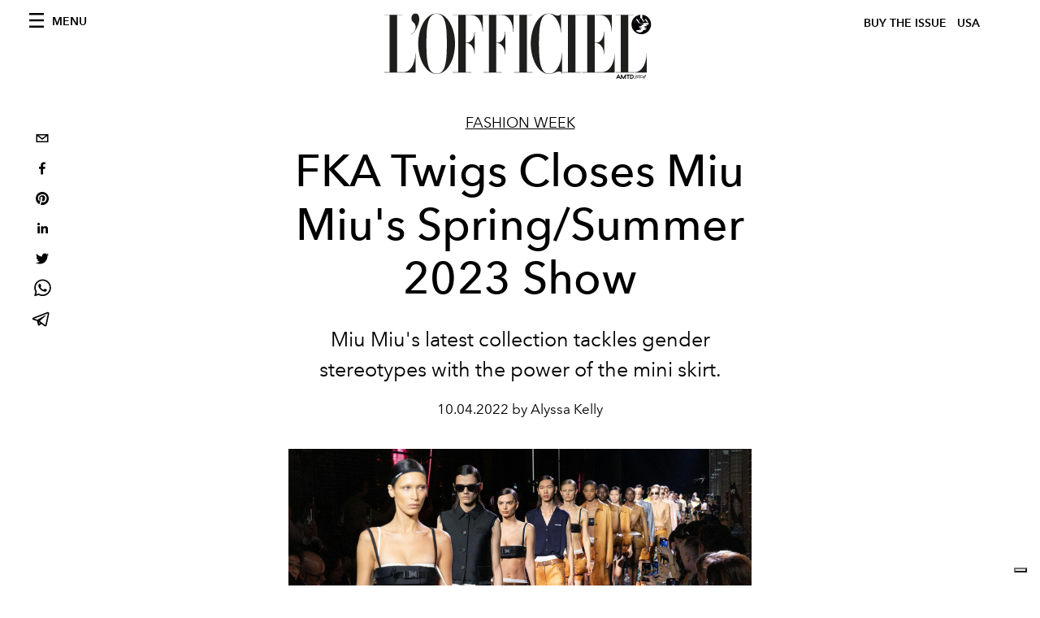

--- FILE ---
content_type: text/html; charset=utf-8
request_url: https://preview.lofficielusa.com/fashion-week/every-look-miu-miu-spring-summer-2023-runway-photos-pfw
body_size: 29043
content:
<!DOCTYPE html><html lang="en"><head><meta name="viewport" content="width=device-width"/><meta charSet="utf-8"/><title>Every Look From Miu Miu Spring/Summer 2023 — Runway Photos PFW</title><meta property="og:title" content="Every Look From Miu Miu Spring/Summer 2023 — Runway Photos PFW"/><meta name="twitter:title" content="Every Look From Miu Miu Spring/Summer 2023 — Runway Photos PFW"/><meta name="description" content="Miu Miu&#x27;s latest collection tackles gender stereotypes with the power of the mini skirt."/><meta property="og:description" content="Miu Miu&#x27;s latest collection tackles gender stereotypes with the power of the mini skirt."/><meta name="twitter:description" content="Miu Miu&#x27;s latest collection tackles gender stereotypes with the power of the mini skirt."/><meta property="og:image" content="https://www.datocms-assets.com/39109/1664901002-gettyimages-1243719006.jpg?auto=format&amp;fit=max&amp;w=1200"/><meta property="og:image:width" content="1200"/><meta property="og:image:height" content="800"/><meta name="twitter:image" content="https://www.datocms-assets.com/39109/1664901002-gettyimages-1243719006.jpg?auto=format&amp;fit=max&amp;w=1200"/><meta property="og:locale" content="en_US"/><meta property="og:type" content="article"/><meta property="og:site_name" content="L&#x27;Officiel USA"/><meta property="article:modified_time" content="2022-10-05T13:54:42Z"/><meta name="twitter:card" content="summary"/><meta name="robots" content="noindex,follow"/><meta name="googlebot" content="noindex,follow"/><meta property="og:url" content="https://www.lofficielusa.com/fashion-week/every-look-miu-miu-spring-summer-2023-runway-photos-pfw"/><link rel="canonical" href="https://www.lofficielusa.com/fashion-week/every-look-miu-miu-spring-summer-2023-runway-photos-pfw"/><script type="application/ld+json">{
    "@context": "https://schema.org",
    "@type": "Article",
    "mainEntityOfPage": {
      "@type": "WebPage",
      "@id": "https://www.lofficielusa.com/fashion-week/every-look-miu-miu-spring-summer-2023-runway-photos-pfw"
    },
    "headline": "Every Look From Miu Miu Spring/Summer 2023 — Runway Photos PFW",
    "image": [
      "https://www.datocms-assets.com/39109/1664901002-gettyimages-1243719006.jpg?auto=format%2Ccompress&cs=srgb"
     ],
    "datePublished": "2022-10-05T13:54:43.000Z",
    "dateModified": "2022-10-05T13:54:42.000Z",
    "author": {"@type": "Person","name": "Alyssa Kelly"},
    "publisher": {
      "@type": "Organization",
      "name": "L&#39;Officiel",
      "logo": {
        "@type": "ImageObject",
        "url": "https://www.datocms-assets.com/39109/1615808428-logo-lofficiel-amtd.svg"
      }
    },
    "description": "Miu Mius latest collection tackles gender stereotypes with the power of the mini skirt."
  }</script><meta name="next-head-count" content="22"/><link rel="apple-touch-icon" sizes="57x57" href="/favicon/apple-icon-57x57.png"/><link rel="apple-touch-icon" sizes="60x60" href="/favicon/apple-icon-60x60.png"/><link rel="apple-touch-icon" sizes="72x72" href="/favicon/apple-icon-72x72.png"/><link rel="apple-touch-icon" sizes="76x76" href="/favicon/apple-icon-76x76.png"/><link rel="apple-touch-icon" sizes="114x114" href="/favicon/apple-icon-114x114.png"/><link rel="apple-touch-icon" sizes="120x120" href="/favicon/apple-icon-120x120.png"/><link rel="apple-touch-icon" sizes="144x144" href="/favicon/apple-icon-144x144.png"/><link rel="apple-touch-icon" sizes="152x152" href="/favicon/apple-icon-152x152.png"/><link rel="apple-touch-icon" sizes="180x180" href="/favicon/apple-icon-180x180.png"/><link rel="icon" type="image/png" sizes="192x192" href="/favicon/android-icon-192x192.png"/><link rel="icon" type="image/png" sizes="32x32" href="/favicon/favicon-32x32.png"/><link rel="icon" type="image/png" sizes="96x96" href="/favicon/favicon-96x96.png"/><link rel="icon" type="image/png" sizes="16x16" href="/favicon/favicon-16x16.png"/><link rel="manifest" href="/favicon/site.webmanifest"/><link rel="mask-icon" href="/favicon/safari-pinned-tab.svg" color="#5bbad5"/><meta name="msapplication-TileColor" content="#da532c"/><meta name="msapplication-TileImage" content="/favicon/ms-icon-144x144.png"/><meta name="theme-color" content="#ffffff"/><meta name="facebook-domain-verification" content="my8ldgnnrivbk4xufd1tnhnd5lkl0x"/><link rel="preload" href="/_next/static/css/cab59367060108ba.css" as="style"/><link rel="stylesheet" href="/_next/static/css/cab59367060108ba.css" data-n-g=""/><link rel="preload" href="/_next/static/css/92dccaead4ed6abf.css" as="style"/><link rel="stylesheet" href="/_next/static/css/92dccaead4ed6abf.css" data-n-p=""/><noscript data-n-css=""></noscript><script defer="" nomodule="" src="/_next/static/chunks/polyfills-5cd94c89d3acac5f.js"></script><script src="//imasdk.googleapis.com/js/sdkloader/ima3.js" defer="" data-nscript="beforeInteractive"></script><script defer="" src="/_next/static/chunks/9163.a1894ce610469a41.js"></script><script defer="" src="/_next/static/chunks/4372.339950c80768bdd9.js"></script><script defer="" src="/_next/static/chunks/496.fa5c5b0ac05ac2d8.js"></script><script defer="" src="/_next/static/chunks/8267.5009df45396d5c75.js"></script><script defer="" src="/_next/static/chunks/4707.8f2f1b7d9244fd6f.js"></script><script src="/_next/static/chunks/webpack-5fd9ab03bf6ead37.js" defer=""></script><script src="/_next/static/chunks/framework-dc961b6aa6a4810b.js" defer=""></script><script src="/_next/static/chunks/main-dfcd317d421010e6.js" defer=""></script><script src="/_next/static/chunks/pages/_app-594f7826b2d90d10.js" defer=""></script><script src="/_next/static/chunks/7617-5cb38018ccc43f91.js" defer=""></script><script src="/_next/static/chunks/1162-45850e036faad960.js" defer=""></script><script src="/_next/static/chunks/6130-e546692bcb79011a.js" defer=""></script><script src="/_next/static/chunks/8569-3d4b7cc46403b650.js" defer=""></script><script src="/_next/static/chunks/8812-f49e49b5640365ab.js" defer=""></script><script src="/_next/static/chunks/5195-8a8650eb5b927d67.js" defer=""></script><script src="/_next/static/chunks/pages/%5Bcategory%5D/%5Bslug%5D-59c10a7f42916292.js" defer=""></script><script src="/_next/static/da795d80fcdd7a642396521fbec298f531fd897c/_buildManifest.js" defer=""></script><script src="/_next/static/da795d80fcdd7a642396521fbec298f531fd897c/_ssgManifest.js" defer=""></script><script src="/_next/static/da795d80fcdd7a642396521fbec298f531fd897c/_middlewareManifest.js" defer=""></script></head><body class="site-body body-main-channel"><noscript><iframe src="https://www.googletagmanager.com/ns.html?id=GTM-KZXSFJJ" height="0" width="0" style="display:none;visibility:hidden"></iframe></noscript><div id="__next" data-reactroot=""><nav class="site-header"><div class="adv--topdesktop"><div class="_iub_cs_activate-inline adunitContainer"><div class="adBox"></div></div></div><div class="site-header__background"><progress class="site-header__progress" max="0" value="0"></progress><div class="wrap"><div class="site-header__content"><div class="site-header__left"><a class="site-header__nav-button"><i class="icon--hamburger"></i><span>Menu</span></a></div><a class="site-header__logo" title="L&#x27;Officiel usa" href="/"><img alt="L&#x27;Officiel usa" title="L&#x27;Officiel usa" class="logo" src="/images/logo-lofficiel-amtd.svg" width="390" height="90"/><img alt="L&#x27;Officiel usa" title="L&#x27;Officiel usa" class="logo--rev" src="/images/logo-lofficiel-rev-amtd.svg" width="390" height="90"/></a><div class="site-header__right"><a class="site-header__tenants-button" style="margin-right:6px" href="/issues">Buy The Issue</a><a class="site-header__tenants-button">usa</a><a class="site-header__channels-button hidden--on-lap"><span class="text"><div class="hidden--on-lap">usa</div></span></a></div></div></div></div></nav><nav class="aside-nav" id="main-nav"><div class="aside-nav__header"><a class="aside-nav__header__closer" title="Close navigation menu"><i class="icon--cross icon--large"></i></a></div><div class="aside-nav__content"><div class="space--bottom-2"><form action="/search" class="form--with-inline-button"><div class="form__field"><input type="text" id="search-box-input" name="query" placeholder="Search" required=""/><label for="search-box-input" class="input--hidden">Search</label></div><button class="button--small button--compact" aria-label="Search button"><i class="icon--search"></i></button></form></div><div class="space--bottom-1"><h6 class="aside-nav__content__title">Categories</h6></div><ul class="aside-nav__content__list"><li class="aside-nav__content__list__item"><a class="aside-nav__content__list__link" aria-label="Link for the category fashion" href="/categories/fashion">Fashion</a></li><li class="aside-nav__content__list__item"><a class="aside-nav__content__list__link" aria-label="Link for the category beauty" href="/categories/beauty">Beauty</a></li><li class="aside-nav__content__list__item"><a class="aside-nav__content__list__link" aria-label="Link for the category shopping" href="/categories/shopping">Shopping</a></li><li class="aside-nav__content__list__item"><a class="aside-nav__content__list__link" aria-label="Link for the category film-tv" href="/categories/film-tv">Film &amp; TV</a></li><li class="aside-nav__content__list__item"><a class="aside-nav__content__list__link" aria-label="Link for the category music" href="/categories/music">Music</a></li><li class="aside-nav__content__list__item"><a class="aside-nav__content__list__link" aria-label="Link for the category pop-culture" href="/categories/pop-culture">Pop culture</a></li><li class="aside-nav__content__list__item"><a class="aside-nav__content__list__link" aria-label="Link for the category fashion-week" href="/categories/fashion-week">Fashion Week</a></li><li class="aside-nav__content__list__item"><a class="aside-nav__content__list__link" aria-label="Link for the category travel-living" href="/categories/travel-living">Travel &amp; Living</a></li><li class="aside-nav__content__list__item"><a class="aside-nav__content__list__link" aria-label="Link for the category art" href="/categories/art">L&#x27;Officiel Art</a></li><li class="aside-nav__content__list__item"><a class="aside-nav__content__list__link" aria-label="Link for the category men" href="/categories/men">Men&#x27;s</a></li><li class="aside-nav__content__list__item"><a class="aside-nav__content__list__link" aria-label="Link for the category watches" href="/categories/watches">International Watch Review</a></li></ul></div><div class="aside-nav__footer"><div class="space--bottom-2"><div class="aside-nav__footer__logo"><span style="box-sizing:border-box;display:inline-block;overflow:hidden;width:initial;height:initial;background:none;opacity:1;border:0;margin:0;padding:0;position:relative;max-width:100%"><span style="box-sizing:border-box;display:block;width:initial;height:initial;background:none;opacity:1;border:0;margin:0;padding:0;max-width:100%"><img style="display:block;max-width:100%;width:initial;height:initial;background:none;opacity:1;border:0;margin:0;padding:0" alt="" aria-hidden="true" src="data:image/svg+xml,%3csvg%20xmlns=%27http://www.w3.org/2000/svg%27%20version=%271.1%27%20width=%27150%27%20height=%2734%27/%3e"/></span><img alt="L&#x27;Officiel usa" title="L&#x27;Officiel usa" src="[data-uri]" decoding="async" data-nimg="intrinsic" style="position:absolute;top:0;left:0;bottom:0;right:0;box-sizing:border-box;padding:0;border:none;margin:auto;display:block;width:0;height:0;min-width:100%;max-width:100%;min-height:100%;max-height:100%"/><noscript><img alt="L&#x27;Officiel usa" title="L&#x27;Officiel usa" srcSet="/images/logo-lofficiel-rev-amtd.svg 1x, /images/logo-lofficiel-rev-amtd.svg 2x" src="/images/logo-lofficiel-rev-amtd.svg" decoding="async" data-nimg="intrinsic" style="position:absolute;top:0;left:0;bottom:0;right:0;box-sizing:border-box;padding:0;border:none;margin:auto;display:block;width:0;height:0;min-width:100%;max-width:100%;min-height:100%;max-height:100%" loading="lazy"/></noscript></span></div></div><div class="space--bottom-1"><h6 class="aside-nav__footer__title"><a class="aside-nav__footer__title" href="/issues">Buy the Issue</a></h6><h6 class="aside-nav__footer__title"><a class="aside-nav__footer__title" href="/gifting">Gifting Guide</a></h6><h6 class="aside-nav__footer__title space--bottom-2"></h6><h6 class="aside-nav__footer__title"><a class="aside-nav__footer__title" href="/contacts">Contacts</a></h6><h6 class="aside-nav__footer__title space--bottom-2"><a class="aside-nav__footer__title" href="/newsletter">Newsletter</a></h6><h6 class="aside-nav__footer__title">Follow us</h6><ul class="aside-nav__footer__inline-list"><li class="aside-nav__footer__inline-list__item"><a href="https://twitter.com/LOFFICIELUSA" target="_blank" rel="noopener noreferrer" class="aside-nav__footer__inline-list__link" aria-label="Link for social handle twitter"><span>twitter</span><i class="icon--twitter"></i></a></li><li class="aside-nav__footer__inline-list__item"><a href="https://www.facebook.com/lofficielamerica" target="_blank" rel="noopener noreferrer" class="aside-nav__footer__inline-list__link" aria-label="Link for social handle facebook"><span>facebook</span><i class="icon--facebook"></i></a></li><li class="aside-nav__footer__inline-list__item"><a href="https://instagram.com/LOFFICIELUSA" target="_blank" rel="noopener noreferrer" class="aside-nav__footer__inline-list__link" aria-label="Link for social handle instagram"><span>instagram</span><i class="icon--instagram"></i></a></li></ul></div></div></nav><nav class="aside-nav aside-nav--right aside-nav--rev" id="tenants-nav"><div class="aside-nav__header"><a class="aside-nav__header__closer" title="Close navigation menu"><i class="icon--cross icon--large"></i></a></div><div class="aside-nav__content"><ul class="aside-nav__content__list"><li class="aside-nav__content__list__item"><a class="aside-nav__content__list__link" href="https://www.lofficiel.com.ar" target="_blank" rel="noopener noreferrer">argentina</a></li><li class="aside-nav__content__list__item"><a class="aside-nav__content__list__link" href="https://www.lofficiel.at" target="_blank" rel="noopener noreferrer">austria</a></li><li class="aside-nav__content__list__item"><a class="aside-nav__content__list__link" href="https://lofficielbaltic.com" target="_blank" rel="noopener noreferrer">baltic</a></li><li class="aside-nav__content__list__item"><a class="aside-nav__content__list__link" href="https://www.lofficiel.be" target="_blank" rel="noopener noreferrer">belgium</a></li><li class="aside-nav__content__list__item"><a class="aside-nav__content__list__link" href="https://www.revistalofficiel.com.br" target="_blank" rel="noopener noreferrer">brazil</a></li><li class="aside-nav__content__list__item"><a class="aside-nav__content__list__link" href="https://www.lofficielchile.com" target="_blank" rel="noopener noreferrer">chile</a></li><li class="aside-nav__content__list__item"><a class="aside-nav__content__list__link" href="https://www.lofficiel.cy" target="_blank" rel="noopener noreferrer">cyprus</a></li><li class="aside-nav__content__list__item"><a class="aside-nav__content__list__link" href="https://www.lofficiel.com" target="_blank" rel="noopener noreferrer">france</a></li><li class="aside-nav__content__list__item"><a class="aside-nav__content__list__link" href="https://www.lofficiel.com/categories/french-riviera" target="_blank" rel="noopener noreferrer">france riviera</a></li><li class="aside-nav__content__list__item"><a class="aside-nav__content__list__link" href="https://www.lofficielhk.com" target="_blank" rel="noopener noreferrer">hong kong sar</a></li><li class="aside-nav__content__list__item"><a class="aside-nav__content__list__link" href="https://www.lofficielibiza.com" target="_blank" rel="noopener noreferrer">ibiza</a></li><li class="aside-nav__content__list__item"><a class="aside-nav__content__list__link" href="https://www.lofficielitalia.com" target="_blank" rel="noopener noreferrer">italy</a></li><li class="aside-nav__content__list__item"><a class="aside-nav__content__list__link" href="https://www.lofficieljapan.com" target="_blank" rel="noopener noreferrer">japan</a></li><li class="aside-nav__content__list__item"><a class="aside-nav__content__list__link" href="https://www.lofficielkorea.com" target="_blank" rel="noopener noreferrer">korea</a></li><li class="aside-nav__content__list__item"><a class="aside-nav__content__list__link" href="https://lofficielbaltics.com/lv" target="_blank" rel="noopener noreferrer">latvia</a></li><li class="aside-nav__content__list__item"><a class="aside-nav__content__list__link" href="https://www.lofficiel.li" target="_blank" rel="noopener noreferrer">liechtenstein</a></li><li class="aside-nav__content__list__item"><a class="aside-nav__content__list__link" href="https://www.lofficiel.lt" target="_blank" rel="noopener noreferrer">lithuania</a></li><li class="aside-nav__content__list__item"><a class="aside-nav__content__list__link" href="https://www.lofficielmalaysia.com" target="_blank" rel="noopener noreferrer">malaysia</a></li><li class="aside-nav__content__list__item"><a class="aside-nav__content__list__link" href="https://www.hommesmalaysia.com" target="_blank" rel="noopener noreferrer">malaysia hommes</a></li><li class="aside-nav__content__list__item"><a class="aside-nav__content__list__link" href="https://www.lofficielmexico.com" target="_blank" rel="noopener noreferrer">mexico</a></li><li class="aside-nav__content__list__item"><a class="aside-nav__content__list__link" href="https://www.lofficielmaroc.ma" target="_blank" rel="noopener noreferrer">morocco</a></li><li class="aside-nav__content__list__item"><a class="aside-nav__content__list__link" href="https://www.lofficielmonaco.com/" target="_blank" rel="noopener noreferrer">monaco</a></li><li class="aside-nav__content__list__item"><a class="aside-nav__content__list__link" href="https://www.lofficielph.com" target="_blank" rel="noopener noreferrer">philippines</a></li><li class="aside-nav__content__list__item"><a class="aside-nav__content__list__link" href="https://www.lofficielsingapore.com" target="_blank" rel="noopener noreferrer">singapore</a></li><li class="aside-nav__content__list__item"><a class="aside-nav__content__list__link" href="https://www.hommessingapore.com" target="_blank" rel="noopener noreferrer">singapore hommes</a></li><li class="aside-nav__content__list__item"><a class="aside-nav__content__list__link" href="https://www.lofficiel.es" target="_blank" rel="noopener noreferrer">spain</a></li><li class="aside-nav__content__list__item"><a class="aside-nav__content__list__link" href="https://www.lofficielstbarth.com" target="_blank" rel="noopener noreferrer">st. barth</a></li><li class="aside-nav__content__list__item"><a class="aside-nav__content__list__link" href="https://www.lofficiel.ch" target="_blank" rel="noopener noreferrer">switzerland</a></li><li class="aside-nav__content__list__item"><a class="aside-nav__content__list__link" href="https://lofficielthailand.com" target="_blank" rel="noopener noreferrer">thailand</a></li><li class="aside-nav__content__list__item"><a class="aside-nav__content__list__link" href="https://www.lofficiel.com.tr" target="_blank" rel="noopener noreferrer">turkey</a></li><li class="aside-nav__content__list__item"><a class="aside-nav__content__list__link" href="https://www.lofficiel.co.uk" target="_blank" rel="noopener noreferrer">uk</a></li><li class="aside-nav__content__list__item"><a class="aside-nav__content__list__link" href="https://www.lofficielusa.com" target="_blank" rel="noopener noreferrer">usa</a></li><li class="aside-nav__content__list__item"><a class="aside-nav__content__list__link" href="https://www.lofficielvietnam.com/" target="_blank" rel="noopener noreferrer">vietnam</a></li></ul></div></nav><main class="site-content" style="background-color:white"><div class="wrap--on-fullhd"><div class="site-background"><div class="wrap--full"><div class="site-content__spacer"><article class="article-layout"><aside class="article-layout__left"><div class="article-layout__toolbar"><div class="article-layout__toolbar__item"><div class="social-share-button"><button aria-label="email" class="react-share__ShareButton" style="background-color:transparent;border:none;padding:0;font:inherit;color:inherit;cursor:pointer"><svg viewBox="0 0 64 64" width="32" height="32"><rect width="64" height="64" rx="0" ry="0" fill="#7f7f7f" style="fill:white"></rect><path d="M17,22v20h30V22H17z M41.1,25L32,32.1L22.9,25H41.1z M20,39V26.6l12,9.3l12-9.3V39H20z" fill="black"></path></svg></button><button aria-label="facebook" class="react-share__ShareButton" style="background-color:transparent;border:none;padding:0;font:inherit;color:inherit;cursor:pointer"><svg viewBox="0 0 64 64" width="32" height="32"><rect width="64" height="64" rx="0" ry="0" fill="#3b5998" style="fill:white"></rect><path d="M34.1,47V33.3h4.6l0.7-5.3h-5.3v-3.4c0-1.5,0.4-2.6,2.6-2.6l2.8,0v-4.8c-0.5-0.1-2.2-0.2-4.1-0.2 c-4.1,0-6.9,2.5-6.9,7V28H24v5.3h4.6V47H34.1z" fill="black"></path></svg></button><button aria-label="pinterest" class="react-share__ShareButton" style="background-color:transparent;border:none;padding:0;font:inherit;color:inherit;cursor:pointer"><svg viewBox="0 0 64 64" width="32" height="32"><rect width="64" height="64" rx="0" ry="0" fill="#cb2128" style="fill:white"></rect><path d="M32,16c-8.8,0-16,7.2-16,16c0,6.6,3.9,12.2,9.6,14.7c0-1.1,0-2.5,0.3-3.7 c0.3-1.3,2.1-8.7,2.1-8.7s-0.5-1-0.5-2.5c0-2.4,1.4-4.1,3.1-4.1c1.5,0,2.2,1.1,2.2,2.4c0,1.5-0.9,3.7-1.4,5.7 c-0.4,1.7,0.9,3.1,2.5,3.1c3,0,5.1-3.9,5.1-8.5c0-3.5-2.4-6.1-6.7-6.1c-4.9,0-7.9,3.6-7.9,7.7c0,1.4,0.4,2.4,1.1,3.1 c0.3,0.3,0.3,0.5,0.2,0.9c-0.1,0.3-0.3,1-0.3,1.3c-0.1,0.4-0.4,0.6-0.8,0.4c-2.2-0.9-3.3-3.4-3.3-6.1c0-4.5,3.8-10,11.4-10 c6.1,0,10.1,4.4,10.1,9.2c0,6.3-3.5,11-8.6,11c-1.7,0-3.4-0.9-3.9-2c0,0-0.9,3.7-1.1,4.4c-0.3,1.2-1,2.5-1.6,3.4 c1.4,0.4,3,0.7,4.5,0.7c8.8,0,16-7.2,16-16C48,23.2,40.8,16,32,16z" fill="black"></path></svg></button><button aria-label="linkedin" class="react-share__ShareButton" style="background-color:transparent;border:none;padding:0;font:inherit;color:inherit;cursor:pointer"><svg viewBox="0 0 64 64" width="32" height="32"><rect width="64" height="64" rx="0" ry="0" fill="#007fb1" style="fill:white"></rect><path d="M20.4,44h5.4V26.6h-5.4V44z M23.1,18c-1.7,0-3.1,1.4-3.1,3.1c0,1.7,1.4,3.1,3.1,3.1 c1.7,0,3.1-1.4,3.1-3.1C26.2,19.4,24.8,18,23.1,18z M39.5,26.2c-2.6,0-4.4,1.4-5.1,2.8h-0.1v-2.4h-5.2V44h5.4v-8.6 c0-2.3,0.4-4.5,3.2-4.5c2.8,0,2.8,2.6,2.8,4.6V44H46v-9.5C46,29.8,45,26.2,39.5,26.2z" fill="black"></path></svg></button><button aria-label="twitter" class="react-share__ShareButton" style="background-color:transparent;border:none;padding:0;font:inherit;color:inherit;cursor:pointer"><svg viewBox="0 0 64 64" width="32" height="32"><rect width="64" height="64" rx="0" ry="0" fill="#00aced" style="fill:white"></rect><path d="M48,22.1c-1.2,0.5-2.4,0.9-3.8,1c1.4-0.8,2.4-2.1,2.9-3.6c-1.3,0.8-2.7,1.3-4.2,1.6 C41.7,19.8,40,19,38.2,19c-3.6,0-6.6,2.9-6.6,6.6c0,0.5,0.1,1,0.2,1.5c-5.5-0.3-10.3-2.9-13.5-6.9c-0.6,1-0.9,2.1-0.9,3.3 c0,2.3,1.2,4.3,2.9,5.5c-1.1,0-2.1-0.3-3-0.8c0,0,0,0.1,0,0.1c0,3.2,2.3,5.8,5.3,6.4c-0.6,0.1-1.1,0.2-1.7,0.2c-0.4,0-0.8,0-1.2-0.1 c0.8,2.6,3.3,4.5,6.1,4.6c-2.2,1.8-5.1,2.8-8.2,2.8c-0.5,0-1.1,0-1.6-0.1c2.9,1.9,6.4,2.9,10.1,2.9c12.1,0,18.7-10,18.7-18.7 c0-0.3,0-0.6,0-0.8C46,24.5,47.1,23.4,48,22.1z" fill="black"></path></svg></button><button aria-label="whatsapp" class="react-share__ShareButton" style="background-color:transparent;border:none;padding:0;font:inherit;color:inherit;cursor:pointer"><svg viewBox="0 0 64 64" width="32" height="32"><rect width="64" height="64" rx="0" ry="0" fill="#25D366" style="fill:white"></rect><path d="m42.32286,33.93287c-0.5178,-0.2589 -3.04726,-1.49644 -3.52105,-1.66732c-0.4712,-0.17346 -0.81554,-0.2589 -1.15987,0.2589c-0.34175,0.51004 -1.33075,1.66474 -1.63108,2.00648c-0.30032,0.33658 -0.60064,0.36247 -1.11327,0.12945c-0.5178,-0.2589 -2.17994,-0.80259 -4.14759,-2.56312c-1.53269,-1.37217 -2.56312,-3.05503 -2.86603,-3.57283c-0.30033,-0.5178 -0.03366,-0.80259 0.22524,-1.06149c0.23301,-0.23301 0.5178,-0.59547 0.7767,-0.90616c0.25372,-0.31068 0.33657,-0.5178 0.51262,-0.85437c0.17088,-0.36246 0.08544,-0.64725 -0.04402,-0.90615c-0.12945,-0.2589 -1.15987,-2.79613 -1.58964,-3.80584c-0.41424,-1.00971 -0.84142,-0.88027 -1.15987,-0.88027c-0.29773,-0.02588 -0.64208,-0.02588 -0.98382,-0.02588c-0.34693,0 -0.90616,0.12945 -1.37736,0.62136c-0.4712,0.5178 -1.80194,1.76053 -1.80194,4.27186c0,2.51134 1.84596,4.945 2.10227,5.30747c0.2589,0.33657 3.63497,5.51458 8.80262,7.74113c1.23237,0.5178 2.1903,0.82848 2.94111,1.08738c1.23237,0.38836 2.35599,0.33657 3.24402,0.20712c0.99159,-0.15534 3.04985,-1.24272 3.47963,-2.45956c0.44013,-1.21683 0.44013,-2.22654 0.31068,-2.45955c-0.12945,-0.23301 -0.46601,-0.36247 -0.98382,-0.59548m-9.40068,12.84407l-0.02589,0c-3.05503,0 -6.08417,-0.82849 -8.72495,-2.38189l-0.62136,-0.37023l-6.47252,1.68286l1.73463,-6.29129l-0.41424,-0.64725c-1.70875,-2.71846 -2.6149,-5.85116 -2.6149,-9.07706c0,-9.39809 7.68934,-17.06155 17.15993,-17.06155c4.58253,0 8.88029,1.78642 12.11655,5.02268c3.23625,3.21036 5.02267,7.50812 5.02267,12.06476c-0.0078,9.3981 -7.69712,17.06155 -17.14699,17.06155m14.58906,-31.58846c-3.93529,-3.80584 -9.1133,-5.95471 -14.62789,-5.95471c-11.36055,0 -20.60848,9.2065 -20.61625,20.52564c0,3.61684 0.94757,7.14565 2.75211,10.26282l-2.92557,10.63564l10.93337,-2.85309c3.0136,1.63108 6.4052,2.4958 9.85634,2.49839l0.01037,0c11.36574,0 20.61884,-9.2091 20.62403,-20.53082c0,-5.48093 -2.14111,-10.64081 -6.03239,-14.51915" fill="black"></path></svg></button><button aria-label="telegram" class="react-share__ShareButton" style="background-color:transparent;border:none;padding:0;font:inherit;color:inherit;cursor:pointer"><svg viewBox="0 0 64 64" width="32" height="32"><rect width="64" height="64" rx="0" ry="0" fill="#37aee2" style="fill:white"></rect><path d="m45.90873,15.44335c-0.6901,-0.0281 -1.37668,0.14048 -1.96142,0.41265c-0.84989,0.32661 -8.63939,3.33986 -16.5237,6.39174c-3.9685,1.53296 -7.93349,3.06593 -10.98537,4.24067c-3.05012,1.1765 -5.34694,2.05098 -5.4681,2.09312c-0.80775,0.28096 -1.89996,0.63566 -2.82712,1.72788c-0.23354,0.27218 -0.46884,0.62161 -0.58825,1.10275c-0.11941,0.48114 -0.06673,1.09222 0.16682,1.5716c0.46533,0.96052 1.25376,1.35737 2.18443,1.71383c3.09051,0.99037 6.28638,1.93508 8.93263,2.8236c0.97632,3.44171 1.91401,6.89571 2.84116,10.34268c0.30554,0.69185 0.97105,0.94823 1.65764,0.95525l-0.00351,0.03512c0,0 0.53908,0.05268 1.06412,-0.07375c0.52679,-0.12292 1.18879,-0.42846 1.79109,-0.99212c0.662,-0.62161 2.45836,-2.38812 3.47683,-3.38552l7.6736,5.66477l0.06146,0.03512c0,0 0.84989,0.59703 2.09312,0.68132c0.62161,0.04214 1.4399,-0.07726 2.14229,-0.59176c0.70766,-0.51626 1.1765,-1.34683 1.396,-2.29506c0.65673,-2.86224 5.00979,-23.57745 5.75257,-27.00686l-0.02107,0.08077c0.51977,-1.93157 0.32837,-3.70159 -0.87096,-4.74991c-0.60054,-0.52152 -1.2924,-0.7498 -1.98425,-0.77965l0,0.00176zm-0.2072,3.29069c0.04741,0.0439 0.0439,0.0439 0.00351,0.04741c-0.01229,-0.00351 0.14048,0.2072 -0.15804,1.32576l-0.01229,0.04214l-0.00878,0.03863c-0.75858,3.50668 -5.15554,24.40802 -5.74203,26.96472c-0.08077,0.34417 -0.11414,0.31959 -0.09482,0.29852c-0.1756,-0.02634 -0.50045,-0.16506 -0.52679,-0.1756l-13.13468,-9.70175c4.4988,-4.33199 9.09945,-8.25307 13.744,-12.43229c0.8218,-0.41265 0.68483,-1.68573 -0.29852,-1.70681c-1.04305,0.24584 -1.92279,0.99564 -2.8798,1.47502c-5.49971,3.2626 -11.11882,6.13186 -16.55882,9.49279c-2.792,-0.97105 -5.57873,-1.77704 -8.15298,-2.57601c2.2336,-0.89555 4.00889,-1.55579 5.75608,-2.23009c3.05188,-1.1765 7.01687,-2.7042 10.98537,-4.24067c7.94051,-3.06944 15.92667,-6.16346 16.62028,-6.43037l0.05619,-0.02283l0.05268,-0.02283c0.19316,-0.0878 0.30378,-0.09658 0.35471,-0.10009c0,0 -0.01756,-0.05795 -0.00351,-0.04566l-0.00176,0zm-20.91715,22.0638l2.16687,1.60145c-0.93418,0.91311 -1.81743,1.77353 -2.45485,2.38812l0.28798,-3.98957" fill="black"></path></svg></button></div></div></div><div class="adv--left-sidebar"><div class="_iub_cs_activate-inline adunitContainer"><div class="adBox"></div></div></div></aside><section class="article-layout__main"><div class="space--bottom-3"><header class="hero--center"><div class="hero__body"><a class="hero__pretitle" title="Fashion Week" href="/categories/fashion-week">Fashion Week</a><h1 class="hero__title">FKA Twigs Closes Miu Miu&#x27;s Spring/Summer 2023 Show</h1><div class="hero__text"><p>Miu Miu&#x27;s latest collection tackles gender stereotypes with the power of the mini skirt.</p></div><div class="hero__footer">10.04.2022 by Alyssa Kelly</div><div class="hero__toolbar"><div class="hero__toolbar__item"><div class="social-share-button"><button aria-label="email" class="react-share__ShareButton" style="background-color:transparent;border:none;padding:0;font:inherit;color:inherit;cursor:pointer"><svg viewBox="0 0 64 64" width="32" height="32"><rect width="64" height="64" rx="0" ry="0" fill="#7f7f7f" style="fill:white"></rect><path d="M17,22v20h30V22H17z M41.1,25L32,32.1L22.9,25H41.1z M20,39V26.6l12,9.3l12-9.3V39H20z" fill="black"></path></svg></button><button aria-label="facebook" class="react-share__ShareButton" style="background-color:transparent;border:none;padding:0;font:inherit;color:inherit;cursor:pointer"><svg viewBox="0 0 64 64" width="32" height="32"><rect width="64" height="64" rx="0" ry="0" fill="#3b5998" style="fill:white"></rect><path d="M34.1,47V33.3h4.6l0.7-5.3h-5.3v-3.4c0-1.5,0.4-2.6,2.6-2.6l2.8,0v-4.8c-0.5-0.1-2.2-0.2-4.1-0.2 c-4.1,0-6.9,2.5-6.9,7V28H24v5.3h4.6V47H34.1z" fill="black"></path></svg></button><button aria-label="pinterest" class="react-share__ShareButton" style="background-color:transparent;border:none;padding:0;font:inherit;color:inherit;cursor:pointer"><svg viewBox="0 0 64 64" width="32" height="32"><rect width="64" height="64" rx="0" ry="0" fill="#cb2128" style="fill:white"></rect><path d="M32,16c-8.8,0-16,7.2-16,16c0,6.6,3.9,12.2,9.6,14.7c0-1.1,0-2.5,0.3-3.7 c0.3-1.3,2.1-8.7,2.1-8.7s-0.5-1-0.5-2.5c0-2.4,1.4-4.1,3.1-4.1c1.5,0,2.2,1.1,2.2,2.4c0,1.5-0.9,3.7-1.4,5.7 c-0.4,1.7,0.9,3.1,2.5,3.1c3,0,5.1-3.9,5.1-8.5c0-3.5-2.4-6.1-6.7-6.1c-4.9,0-7.9,3.6-7.9,7.7c0,1.4,0.4,2.4,1.1,3.1 c0.3,0.3,0.3,0.5,0.2,0.9c-0.1,0.3-0.3,1-0.3,1.3c-0.1,0.4-0.4,0.6-0.8,0.4c-2.2-0.9-3.3-3.4-3.3-6.1c0-4.5,3.8-10,11.4-10 c6.1,0,10.1,4.4,10.1,9.2c0,6.3-3.5,11-8.6,11c-1.7,0-3.4-0.9-3.9-2c0,0-0.9,3.7-1.1,4.4c-0.3,1.2-1,2.5-1.6,3.4 c1.4,0.4,3,0.7,4.5,0.7c8.8,0,16-7.2,16-16C48,23.2,40.8,16,32,16z" fill="black"></path></svg></button><button aria-label="linkedin" class="react-share__ShareButton" style="background-color:transparent;border:none;padding:0;font:inherit;color:inherit;cursor:pointer"><svg viewBox="0 0 64 64" width="32" height="32"><rect width="64" height="64" rx="0" ry="0" fill="#007fb1" style="fill:white"></rect><path d="M20.4,44h5.4V26.6h-5.4V44z M23.1,18c-1.7,0-3.1,1.4-3.1,3.1c0,1.7,1.4,3.1,3.1,3.1 c1.7,0,3.1-1.4,3.1-3.1C26.2,19.4,24.8,18,23.1,18z M39.5,26.2c-2.6,0-4.4,1.4-5.1,2.8h-0.1v-2.4h-5.2V44h5.4v-8.6 c0-2.3,0.4-4.5,3.2-4.5c2.8,0,2.8,2.6,2.8,4.6V44H46v-9.5C46,29.8,45,26.2,39.5,26.2z" fill="black"></path></svg></button><button aria-label="twitter" class="react-share__ShareButton" style="background-color:transparent;border:none;padding:0;font:inherit;color:inherit;cursor:pointer"><svg viewBox="0 0 64 64" width="32" height="32"><rect width="64" height="64" rx="0" ry="0" fill="#00aced" style="fill:white"></rect><path d="M48,22.1c-1.2,0.5-2.4,0.9-3.8,1c1.4-0.8,2.4-2.1,2.9-3.6c-1.3,0.8-2.7,1.3-4.2,1.6 C41.7,19.8,40,19,38.2,19c-3.6,0-6.6,2.9-6.6,6.6c0,0.5,0.1,1,0.2,1.5c-5.5-0.3-10.3-2.9-13.5-6.9c-0.6,1-0.9,2.1-0.9,3.3 c0,2.3,1.2,4.3,2.9,5.5c-1.1,0-2.1-0.3-3-0.8c0,0,0,0.1,0,0.1c0,3.2,2.3,5.8,5.3,6.4c-0.6,0.1-1.1,0.2-1.7,0.2c-0.4,0-0.8,0-1.2-0.1 c0.8,2.6,3.3,4.5,6.1,4.6c-2.2,1.8-5.1,2.8-8.2,2.8c-0.5,0-1.1,0-1.6-0.1c2.9,1.9,6.4,2.9,10.1,2.9c12.1,0,18.7-10,18.7-18.7 c0-0.3,0-0.6,0-0.8C46,24.5,47.1,23.4,48,22.1z" fill="black"></path></svg></button><button aria-label="whatsapp" class="react-share__ShareButton" style="background-color:transparent;border:none;padding:0;font:inherit;color:inherit;cursor:pointer"><svg viewBox="0 0 64 64" width="32" height="32"><rect width="64" height="64" rx="0" ry="0" fill="#25D366" style="fill:white"></rect><path d="m42.32286,33.93287c-0.5178,-0.2589 -3.04726,-1.49644 -3.52105,-1.66732c-0.4712,-0.17346 -0.81554,-0.2589 -1.15987,0.2589c-0.34175,0.51004 -1.33075,1.66474 -1.63108,2.00648c-0.30032,0.33658 -0.60064,0.36247 -1.11327,0.12945c-0.5178,-0.2589 -2.17994,-0.80259 -4.14759,-2.56312c-1.53269,-1.37217 -2.56312,-3.05503 -2.86603,-3.57283c-0.30033,-0.5178 -0.03366,-0.80259 0.22524,-1.06149c0.23301,-0.23301 0.5178,-0.59547 0.7767,-0.90616c0.25372,-0.31068 0.33657,-0.5178 0.51262,-0.85437c0.17088,-0.36246 0.08544,-0.64725 -0.04402,-0.90615c-0.12945,-0.2589 -1.15987,-2.79613 -1.58964,-3.80584c-0.41424,-1.00971 -0.84142,-0.88027 -1.15987,-0.88027c-0.29773,-0.02588 -0.64208,-0.02588 -0.98382,-0.02588c-0.34693,0 -0.90616,0.12945 -1.37736,0.62136c-0.4712,0.5178 -1.80194,1.76053 -1.80194,4.27186c0,2.51134 1.84596,4.945 2.10227,5.30747c0.2589,0.33657 3.63497,5.51458 8.80262,7.74113c1.23237,0.5178 2.1903,0.82848 2.94111,1.08738c1.23237,0.38836 2.35599,0.33657 3.24402,0.20712c0.99159,-0.15534 3.04985,-1.24272 3.47963,-2.45956c0.44013,-1.21683 0.44013,-2.22654 0.31068,-2.45955c-0.12945,-0.23301 -0.46601,-0.36247 -0.98382,-0.59548m-9.40068,12.84407l-0.02589,0c-3.05503,0 -6.08417,-0.82849 -8.72495,-2.38189l-0.62136,-0.37023l-6.47252,1.68286l1.73463,-6.29129l-0.41424,-0.64725c-1.70875,-2.71846 -2.6149,-5.85116 -2.6149,-9.07706c0,-9.39809 7.68934,-17.06155 17.15993,-17.06155c4.58253,0 8.88029,1.78642 12.11655,5.02268c3.23625,3.21036 5.02267,7.50812 5.02267,12.06476c-0.0078,9.3981 -7.69712,17.06155 -17.14699,17.06155m14.58906,-31.58846c-3.93529,-3.80584 -9.1133,-5.95471 -14.62789,-5.95471c-11.36055,0 -20.60848,9.2065 -20.61625,20.52564c0,3.61684 0.94757,7.14565 2.75211,10.26282l-2.92557,10.63564l10.93337,-2.85309c3.0136,1.63108 6.4052,2.4958 9.85634,2.49839l0.01037,0c11.36574,0 20.61884,-9.2091 20.62403,-20.53082c0,-5.48093 -2.14111,-10.64081 -6.03239,-14.51915" fill="black"></path></svg></button><button aria-label="telegram" class="react-share__ShareButton" style="background-color:transparent;border:none;padding:0;font:inherit;color:inherit;cursor:pointer"><svg viewBox="0 0 64 64" width="32" height="32"><rect width="64" height="64" rx="0" ry="0" fill="#37aee2" style="fill:white"></rect><path d="m45.90873,15.44335c-0.6901,-0.0281 -1.37668,0.14048 -1.96142,0.41265c-0.84989,0.32661 -8.63939,3.33986 -16.5237,6.39174c-3.9685,1.53296 -7.93349,3.06593 -10.98537,4.24067c-3.05012,1.1765 -5.34694,2.05098 -5.4681,2.09312c-0.80775,0.28096 -1.89996,0.63566 -2.82712,1.72788c-0.23354,0.27218 -0.46884,0.62161 -0.58825,1.10275c-0.11941,0.48114 -0.06673,1.09222 0.16682,1.5716c0.46533,0.96052 1.25376,1.35737 2.18443,1.71383c3.09051,0.99037 6.28638,1.93508 8.93263,2.8236c0.97632,3.44171 1.91401,6.89571 2.84116,10.34268c0.30554,0.69185 0.97105,0.94823 1.65764,0.95525l-0.00351,0.03512c0,0 0.53908,0.05268 1.06412,-0.07375c0.52679,-0.12292 1.18879,-0.42846 1.79109,-0.99212c0.662,-0.62161 2.45836,-2.38812 3.47683,-3.38552l7.6736,5.66477l0.06146,0.03512c0,0 0.84989,0.59703 2.09312,0.68132c0.62161,0.04214 1.4399,-0.07726 2.14229,-0.59176c0.70766,-0.51626 1.1765,-1.34683 1.396,-2.29506c0.65673,-2.86224 5.00979,-23.57745 5.75257,-27.00686l-0.02107,0.08077c0.51977,-1.93157 0.32837,-3.70159 -0.87096,-4.74991c-0.60054,-0.52152 -1.2924,-0.7498 -1.98425,-0.77965l0,0.00176zm-0.2072,3.29069c0.04741,0.0439 0.0439,0.0439 0.00351,0.04741c-0.01229,-0.00351 0.14048,0.2072 -0.15804,1.32576l-0.01229,0.04214l-0.00878,0.03863c-0.75858,3.50668 -5.15554,24.40802 -5.74203,26.96472c-0.08077,0.34417 -0.11414,0.31959 -0.09482,0.29852c-0.1756,-0.02634 -0.50045,-0.16506 -0.52679,-0.1756l-13.13468,-9.70175c4.4988,-4.33199 9.09945,-8.25307 13.744,-12.43229c0.8218,-0.41265 0.68483,-1.68573 -0.29852,-1.70681c-1.04305,0.24584 -1.92279,0.99564 -2.8798,1.47502c-5.49971,3.2626 -11.11882,6.13186 -16.55882,9.49279c-2.792,-0.97105 -5.57873,-1.77704 -8.15298,-2.57601c2.2336,-0.89555 4.00889,-1.55579 5.75608,-2.23009c3.05188,-1.1765 7.01687,-2.7042 10.98537,-4.24067c7.94051,-3.06944 15.92667,-6.16346 16.62028,-6.43037l0.05619,-0.02283l0.05268,-0.02283c0.19316,-0.0878 0.30378,-0.09658 0.35471,-0.10009c0,0 -0.01756,-0.05795 -0.00351,-0.04566l-0.00176,0zm-20.91715,22.0638l2.16687,1.60145c-0.93418,0.91311 -1.81743,1.77353 -2.45485,2.38812l0.28798,-3.98957" fill="black"></path></svg></button></div></div></div></div><figure class="article-layout__figure--extra-wrap"><span style="box-sizing:border-box;display:inline-block;overflow:hidden;width:initial;height:initial;background:none;opacity:1;border:0;margin:0;padding:0;position:relative;max-width:100%"><span style="box-sizing:border-box;display:block;width:initial;height:initial;background:none;opacity:1;border:0;margin:0;padding:0;max-width:100%"><img style="display:block;max-width:100%;width:initial;height:initial;background:none;opacity:1;border:0;margin:0;padding:0" alt="" aria-hidden="true" src="data:image/svg+xml,%3csvg%20xmlns=%27http://www.w3.org/2000/svg%27%20version=%271.1%27%20width=%273957%27%20height=%272638%27/%3e"/></span><img alt="paris person human clothing apparel sunglasses accessories accessory crowd" src="[data-uri]" decoding="async" data-nimg="intrinsic" style="position:absolute;top:0;left:0;bottom:0;right:0;box-sizing:border-box;padding:0;border:none;margin:auto;display:block;width:0;height:0;min-width:100%;max-width:100%;min-height:100%;max-height:100%;filter:blur(20px);background-size:cover;background-image:url(&quot;[data-uri]&quot;);background-position:0% 0%"/><noscript><img alt="paris person human clothing apparel sunglasses accessories accessory crowd" srcSet="/_next/image?url=https%3A%2F%2Fwww.datocms-assets.com%2F39109%2F1664901002-gettyimages-1243719006.jpg%3Fauto%3Dformat%252Ccompress%26cs%3Dsrgb&amp;w=3840&amp;q=75 1x" src="/_next/image?url=https%3A%2F%2Fwww.datocms-assets.com%2F39109%2F1664901002-gettyimages-1243719006.jpg%3Fauto%3Dformat%252Ccompress%26cs%3Dsrgb&amp;w=3840&amp;q=75" decoding="async" data-nimg="intrinsic" style="position:absolute;top:0;left:0;bottom:0;right:0;box-sizing:border-box;padding:0;border:none;margin:auto;display:block;width:0;height:0;min-width:100%;max-width:100%;min-height:100%;max-height:100%" loading="lazy"/></noscript></span></figure><div class="space--both-2"><div class="adv--topdesktop"><div class="article-layout__figure--extra-wrap _iub_cs_activate-inline adunitContainer"><div class="adBox"></div></div></div></div></header></div><div class="space--both-4 article-layout__figure--extra-wrap"><div class="adv--topdesktop"><div class="_iub_cs_activate-inline adv--mobile-250-mobile adunitContainer"><div class="adBox"></div></div></div></div><section><div class="adv--topdesktop space--bottom-2"><div class="_iub_cs_activate-inline adunitContainer"><div class="adBox"></div></div></div></section><section class="padding--bottom-2"><h3 class="section-header__title">Tags</h3><div class="tags-list"><a class="tags-list__item" href="/tags/fashionweek">fashionweek</a><a class="tags-list__item" href="/tags/fashionindustry">fashionindustry</a><a class="tags-list__item" href="/tags/fashion">fashion</a><a class="tags-list__item" href="/tags/fashionshow">fashion show</a><a class="tags-list__item" href="/tags/fashionmonth">fashionmonth</a><a class="tags-list__item" href="/tags/spring-summer-2023">Spring/Summer 2023</a><a class="tags-list__item" href="/tags/springsummer2023">springsummer2023</a><a class="tags-list__item" href="/tags/miumiu">Miu Miu</a><a class="tags-list__item" href="/tags/paris">paris</a><a class="tags-list__item" href="/tags/parisfashionweek">parisfashionweek</a><a class="tags-list__item" href="/tags/runway">runway</a></div></section></section><aside class="article-layout__right"><div class="adv--right-sidebar"><div class="_iub_cs_activate-inline adunitContainer"><div class="adBox"></div></div></div></aside></article></div></div></div></div><div class="site-background"><div class="wrap"><div class="section-header"><h2 class="section-header__title">Related Articles</h2></div></div><div class="wrap--on-lap"><div class="grid" style="display:block"><div class="grid__item lap-4-12"><div class="space--bottom-1-on-lap"><a class="stack" href="/fashion-week/every-look-valentino-spring-summer-2023-runway-photos-pfw"><div class="stack__image"><span style="box-sizing:border-box;display:block;overflow:hidden;width:initial;height:initial;background:none;opacity:1;border:0;margin:0;padding:0;position:absolute;top:0;left:0;bottom:0;right:0"><img alt="paris person human fashion runway clothing apparel" src="[data-uri]" decoding="async" data-nimg="fill" style="position:absolute;top:0;left:0;bottom:0;right:0;box-sizing:border-box;padding:0;border:none;margin:auto;display:block;width:0;height:0;min-width:100%;max-width:100%;min-height:100%;max-height:100%;object-fit:cover"/><noscript><img alt="paris person human fashion runway clothing apparel" sizes="100vw" srcSet="/_next/image?url=https%3A%2F%2Fwww.datocms-assets.com%2F39109%2F1664810430-valentino-spring-summer-2023-runway-photos-17.jpg%3Fauto%3Dformat%252Ccompress%26crop%3Dfocalpoint%26cs%3Dsrgb%26fit%3Dcrop%26fp-x%3D0.47%26fp-y%3D0.12%26h%3D660%26w%3D868&amp;w=640&amp;q=75 640w, /_next/image?url=https%3A%2F%2Fwww.datocms-assets.com%2F39109%2F1664810430-valentino-spring-summer-2023-runway-photos-17.jpg%3Fauto%3Dformat%252Ccompress%26crop%3Dfocalpoint%26cs%3Dsrgb%26fit%3Dcrop%26fp-x%3D0.47%26fp-y%3D0.12%26h%3D660%26w%3D868&amp;w=750&amp;q=75 750w, /_next/image?url=https%3A%2F%2Fwww.datocms-assets.com%2F39109%2F1664810430-valentino-spring-summer-2023-runway-photos-17.jpg%3Fauto%3Dformat%252Ccompress%26crop%3Dfocalpoint%26cs%3Dsrgb%26fit%3Dcrop%26fp-x%3D0.47%26fp-y%3D0.12%26h%3D660%26w%3D868&amp;w=828&amp;q=75 828w, /_next/image?url=https%3A%2F%2Fwww.datocms-assets.com%2F39109%2F1664810430-valentino-spring-summer-2023-runway-photos-17.jpg%3Fauto%3Dformat%252Ccompress%26crop%3Dfocalpoint%26cs%3Dsrgb%26fit%3Dcrop%26fp-x%3D0.47%26fp-y%3D0.12%26h%3D660%26w%3D868&amp;w=1080&amp;q=75 1080w, /_next/image?url=https%3A%2F%2Fwww.datocms-assets.com%2F39109%2F1664810430-valentino-spring-summer-2023-runway-photos-17.jpg%3Fauto%3Dformat%252Ccompress%26crop%3Dfocalpoint%26cs%3Dsrgb%26fit%3Dcrop%26fp-x%3D0.47%26fp-y%3D0.12%26h%3D660%26w%3D868&amp;w=1200&amp;q=75 1200w, /_next/image?url=https%3A%2F%2Fwww.datocms-assets.com%2F39109%2F1664810430-valentino-spring-summer-2023-runway-photos-17.jpg%3Fauto%3Dformat%252Ccompress%26crop%3Dfocalpoint%26cs%3Dsrgb%26fit%3Dcrop%26fp-x%3D0.47%26fp-y%3D0.12%26h%3D660%26w%3D868&amp;w=1920&amp;q=75 1920w, /_next/image?url=https%3A%2F%2Fwww.datocms-assets.com%2F39109%2F1664810430-valentino-spring-summer-2023-runway-photos-17.jpg%3Fauto%3Dformat%252Ccompress%26crop%3Dfocalpoint%26cs%3Dsrgb%26fit%3Dcrop%26fp-x%3D0.47%26fp-y%3D0.12%26h%3D660%26w%3D868&amp;w=2048&amp;q=75 2048w, /_next/image?url=https%3A%2F%2Fwww.datocms-assets.com%2F39109%2F1664810430-valentino-spring-summer-2023-runway-photos-17.jpg%3Fauto%3Dformat%252Ccompress%26crop%3Dfocalpoint%26cs%3Dsrgb%26fit%3Dcrop%26fp-x%3D0.47%26fp-y%3D0.12%26h%3D660%26w%3D868&amp;w=3840&amp;q=75 3840w" src="/_next/image?url=https%3A%2F%2Fwww.datocms-assets.com%2F39109%2F1664810430-valentino-spring-summer-2023-runway-photos-17.jpg%3Fauto%3Dformat%252Ccompress%26crop%3Dfocalpoint%26cs%3Dsrgb%26fit%3Dcrop%26fp-x%3D0.47%26fp-y%3D0.12%26h%3D660%26w%3D868&amp;w=3840&amp;q=75" decoding="async" data-nimg="fill" style="position:absolute;top:0;left:0;bottom:0;right:0;box-sizing:border-box;padding:0;border:none;margin:auto;display:block;width:0;height:0;min-width:100%;max-width:100%;min-height:100%;max-height:100%;object-fit:cover" loading="lazy"/></noscript></span></div><div class="stack__body"><h4 class="stack__pretitle">Fashion Week</h4><h3 class="stack__title"><span class="hover-underline">The Power of Subtraction: Valentino&#x27;s Spring/Summer 2023 Collection</span></h3><div class="stack__text"><p>Valentino&#x27;s latest collection for Spring/Summer 2023 translates Pierpaolo Piccioli&#x27;s eye for couture into a memorable ready-to-wear collection.</p></div><div class="stack__footer">10.03.2022 by Donato D&#x27;Aprile</div></div></a></div></div><div class="grid__item lap-4-12"><div class="space--bottom-1-on-lap"><a class="stack" href="/fashion-week/every-look-chanel-spring-summer-2023-runway-photos-pfw"><div class="stack__image"><span style="box-sizing:border-box;display:block;overflow:hidden;width:initial;height:initial;background:none;opacity:1;border:0;margin:0;padding:0;position:absolute;top:0;left:0;bottom:0;right:0"><img alt="paris interior design indoors room theater person cinema auditorium hall screen electronics" src="[data-uri]" decoding="async" data-nimg="fill" style="position:absolute;top:0;left:0;bottom:0;right:0;box-sizing:border-box;padding:0;border:none;margin:auto;display:block;width:0;height:0;min-width:100%;max-width:100%;min-height:100%;max-height:100%;object-fit:cover"/><noscript><img alt="paris interior design indoors room theater person cinema auditorium hall screen electronics" sizes="100vw" srcSet="/_next/image?url=https%3A%2F%2Fwww.datocms-assets.com%2F39109%2F1664903496-gettyimages-1430319815.jpg%3Fauto%3Dformat%252Ccompress%26cs%3Dsrgb%26fit%3Dcrop%26h%3D660%26w%3D868&amp;w=640&amp;q=75 640w, /_next/image?url=https%3A%2F%2Fwww.datocms-assets.com%2F39109%2F1664903496-gettyimages-1430319815.jpg%3Fauto%3Dformat%252Ccompress%26cs%3Dsrgb%26fit%3Dcrop%26h%3D660%26w%3D868&amp;w=750&amp;q=75 750w, /_next/image?url=https%3A%2F%2Fwww.datocms-assets.com%2F39109%2F1664903496-gettyimages-1430319815.jpg%3Fauto%3Dformat%252Ccompress%26cs%3Dsrgb%26fit%3Dcrop%26h%3D660%26w%3D868&amp;w=828&amp;q=75 828w, /_next/image?url=https%3A%2F%2Fwww.datocms-assets.com%2F39109%2F1664903496-gettyimages-1430319815.jpg%3Fauto%3Dformat%252Ccompress%26cs%3Dsrgb%26fit%3Dcrop%26h%3D660%26w%3D868&amp;w=1080&amp;q=75 1080w, /_next/image?url=https%3A%2F%2Fwww.datocms-assets.com%2F39109%2F1664903496-gettyimages-1430319815.jpg%3Fauto%3Dformat%252Ccompress%26cs%3Dsrgb%26fit%3Dcrop%26h%3D660%26w%3D868&amp;w=1200&amp;q=75 1200w, /_next/image?url=https%3A%2F%2Fwww.datocms-assets.com%2F39109%2F1664903496-gettyimages-1430319815.jpg%3Fauto%3Dformat%252Ccompress%26cs%3Dsrgb%26fit%3Dcrop%26h%3D660%26w%3D868&amp;w=1920&amp;q=75 1920w, /_next/image?url=https%3A%2F%2Fwww.datocms-assets.com%2F39109%2F1664903496-gettyimages-1430319815.jpg%3Fauto%3Dformat%252Ccompress%26cs%3Dsrgb%26fit%3Dcrop%26h%3D660%26w%3D868&amp;w=2048&amp;q=75 2048w, /_next/image?url=https%3A%2F%2Fwww.datocms-assets.com%2F39109%2F1664903496-gettyimages-1430319815.jpg%3Fauto%3Dformat%252Ccompress%26cs%3Dsrgb%26fit%3Dcrop%26h%3D660%26w%3D868&amp;w=3840&amp;q=75 3840w" src="/_next/image?url=https%3A%2F%2Fwww.datocms-assets.com%2F39109%2F1664903496-gettyimages-1430319815.jpg%3Fauto%3Dformat%252Ccompress%26cs%3Dsrgb%26fit%3Dcrop%26h%3D660%26w%3D868&amp;w=3840&amp;q=75" decoding="async" data-nimg="fill" style="position:absolute;top:0;left:0;bottom:0;right:0;box-sizing:border-box;padding:0;border:none;margin:auto;display:block;width:0;height:0;min-width:100%;max-width:100%;min-height:100%;max-height:100%;object-fit:cover" loading="lazy"/></noscript></span></div><div class="stack__body"><h4 class="stack__pretitle">Fashion Week</h4><h3 class="stack__title"><span class="hover-underline">Kristen Stewart is the Voice of Chanel Spring/Summer 2023</span></h3><div class="stack__text"><p>For Spring/Summer 2023, Chanel explores elegance and modernity in a casual yet formal Chanel look, influenced by Kristen Stewart&#x27;s style.  </p></div><div class="stack__footer">10.04.2022 by José Alba Rodríguez </div></div></a></div></div><div class="grid__item lap-4-12"><div class="space--bottom-1-on-lap"><a class="stack" href="/fashion-week/every-look-chloe-spring-summer-2023-runway-photos-pfw"><div class="stack__image"><span style="box-sizing:border-box;display:block;overflow:hidden;width:initial;height:initial;background:none;opacity:1;border:0;margin:0;padding:0;position:absolute;top:0;left:0;bottom:0;right:0"><img alt="paris person human fashion" src="[data-uri]" decoding="async" data-nimg="fill" style="position:absolute;top:0;left:0;bottom:0;right:0;box-sizing:border-box;padding:0;border:none;margin:auto;display:block;width:0;height:0;min-width:100%;max-width:100%;min-height:100%;max-height:100%;object-fit:cover"/><noscript><img alt="paris person human fashion" sizes="100vw" srcSet="/_next/image?url=https%3A%2F%2Fwww.datocms-assets.com%2F39109%2F1664459439-gettyimages-1428699655.jpg%3Fauto%3Dformat%252Ccompress%26crop%3Dfocalpoint%26cs%3Dsrgb%26fit%3Dcrop%26fp-x%3D0.52%26fp-y%3D0.22%26h%3D660%26w%3D868&amp;w=640&amp;q=75 640w, /_next/image?url=https%3A%2F%2Fwww.datocms-assets.com%2F39109%2F1664459439-gettyimages-1428699655.jpg%3Fauto%3Dformat%252Ccompress%26crop%3Dfocalpoint%26cs%3Dsrgb%26fit%3Dcrop%26fp-x%3D0.52%26fp-y%3D0.22%26h%3D660%26w%3D868&amp;w=750&amp;q=75 750w, /_next/image?url=https%3A%2F%2Fwww.datocms-assets.com%2F39109%2F1664459439-gettyimages-1428699655.jpg%3Fauto%3Dformat%252Ccompress%26crop%3Dfocalpoint%26cs%3Dsrgb%26fit%3Dcrop%26fp-x%3D0.52%26fp-y%3D0.22%26h%3D660%26w%3D868&amp;w=828&amp;q=75 828w, /_next/image?url=https%3A%2F%2Fwww.datocms-assets.com%2F39109%2F1664459439-gettyimages-1428699655.jpg%3Fauto%3Dformat%252Ccompress%26crop%3Dfocalpoint%26cs%3Dsrgb%26fit%3Dcrop%26fp-x%3D0.52%26fp-y%3D0.22%26h%3D660%26w%3D868&amp;w=1080&amp;q=75 1080w, /_next/image?url=https%3A%2F%2Fwww.datocms-assets.com%2F39109%2F1664459439-gettyimages-1428699655.jpg%3Fauto%3Dformat%252Ccompress%26crop%3Dfocalpoint%26cs%3Dsrgb%26fit%3Dcrop%26fp-x%3D0.52%26fp-y%3D0.22%26h%3D660%26w%3D868&amp;w=1200&amp;q=75 1200w, /_next/image?url=https%3A%2F%2Fwww.datocms-assets.com%2F39109%2F1664459439-gettyimages-1428699655.jpg%3Fauto%3Dformat%252Ccompress%26crop%3Dfocalpoint%26cs%3Dsrgb%26fit%3Dcrop%26fp-x%3D0.52%26fp-y%3D0.22%26h%3D660%26w%3D868&amp;w=1920&amp;q=75 1920w, /_next/image?url=https%3A%2F%2Fwww.datocms-assets.com%2F39109%2F1664459439-gettyimages-1428699655.jpg%3Fauto%3Dformat%252Ccompress%26crop%3Dfocalpoint%26cs%3Dsrgb%26fit%3Dcrop%26fp-x%3D0.52%26fp-y%3D0.22%26h%3D660%26w%3D868&amp;w=2048&amp;q=75 2048w, /_next/image?url=https%3A%2F%2Fwww.datocms-assets.com%2F39109%2F1664459439-gettyimages-1428699655.jpg%3Fauto%3Dformat%252Ccompress%26crop%3Dfocalpoint%26cs%3Dsrgb%26fit%3Dcrop%26fp-x%3D0.52%26fp-y%3D0.22%26h%3D660%26w%3D868&amp;w=3840&amp;q=75 3840w" src="/_next/image?url=https%3A%2F%2Fwww.datocms-assets.com%2F39109%2F1664459439-gettyimages-1428699655.jpg%3Fauto%3Dformat%252Ccompress%26crop%3Dfocalpoint%26cs%3Dsrgb%26fit%3Dcrop%26fp-x%3D0.52%26fp-y%3D0.22%26h%3D660%26w%3D868&amp;w=3840&amp;q=75" decoding="async" data-nimg="fill" style="position:absolute;top:0;left:0;bottom:0;right:0;box-sizing:border-box;padding:0;border:none;margin:auto;display:block;width:0;height:0;min-width:100%;max-width:100%;min-height:100%;max-height:100%;object-fit:cover" loading="lazy"/></noscript></span></div><div class="stack__body"><h4 class="stack__pretitle">Fashion Week</h4><h3 class="stack__title"><span class="hover-underline">Chloé&#x27;s Spring/Summer 2023 Collection Fuses With the Future</span></h3><div class="stack__text"><p>Gabriela Hearst&#x27;s latest collection for Chloé is a not-so-subtle nod at fusion energy&#x27;s sustainable implications for the fashion industry.</p></div><div class="stack__footer">09.29.2022 by Alyssa Kelly</div></div></a></div></div></div></div></div><div class="site-background--rev"><div class="wrap"><div class="section-header section-header--rev section-header--big"><h2 class="section-header__title">Recommended posts for you</h2></div></div><div class="wrap--on-lap"><div class="lazy-show is-activated"><div class="grid" style="display:block"><div class="grid__item lap-6-12 hd-3-12"><div class="space--bottom-2"><a class="stack stack--rev stack--big-on-lap stack--medium-on-hd" href="/men/louis-vuitton-mens-fall-winter-2026-collection-runway-photos-celebrities-front-row-bambam-runway-debut"><div class="stack__image"><span style="box-sizing:border-box;display:block;overflow:hidden;width:initial;height:initial;background:none;opacity:1;border:0;margin:0;padding:0;position:absolute;top:0;left:0;bottom:0;right:0"><img alt="louis vuitton men&#x27;s fall/winter 2026 collection see all the looks jackson wang bambam runway" src="[data-uri]" decoding="async" data-nimg="fill" style="position:absolute;top:0;left:0;bottom:0;right:0;box-sizing:border-box;padding:0;border:none;margin:auto;display:block;width:0;height:0;min-width:100%;max-width:100%;min-height:100%;max-height:100%;object-fit:cover"/><noscript><img alt="louis vuitton men&#x27;s fall/winter 2026 collection see all the looks jackson wang bambam runway" sizes="100vw" srcSet="/_next/image?url=https%3A%2F%2Fwww.datocms-assets.com%2F39109%2F1768943657-gettyimages-2256753634.jpg%3Fauto%3Dformat%252Ccompress%26cs%3Dsrgb%26fit%3Dcrop%26h%3D660%26w%3D868&amp;w=640&amp;q=75 640w, /_next/image?url=https%3A%2F%2Fwww.datocms-assets.com%2F39109%2F1768943657-gettyimages-2256753634.jpg%3Fauto%3Dformat%252Ccompress%26cs%3Dsrgb%26fit%3Dcrop%26h%3D660%26w%3D868&amp;w=750&amp;q=75 750w, /_next/image?url=https%3A%2F%2Fwww.datocms-assets.com%2F39109%2F1768943657-gettyimages-2256753634.jpg%3Fauto%3Dformat%252Ccompress%26cs%3Dsrgb%26fit%3Dcrop%26h%3D660%26w%3D868&amp;w=828&amp;q=75 828w, /_next/image?url=https%3A%2F%2Fwww.datocms-assets.com%2F39109%2F1768943657-gettyimages-2256753634.jpg%3Fauto%3Dformat%252Ccompress%26cs%3Dsrgb%26fit%3Dcrop%26h%3D660%26w%3D868&amp;w=1080&amp;q=75 1080w, /_next/image?url=https%3A%2F%2Fwww.datocms-assets.com%2F39109%2F1768943657-gettyimages-2256753634.jpg%3Fauto%3Dformat%252Ccompress%26cs%3Dsrgb%26fit%3Dcrop%26h%3D660%26w%3D868&amp;w=1200&amp;q=75 1200w, /_next/image?url=https%3A%2F%2Fwww.datocms-assets.com%2F39109%2F1768943657-gettyimages-2256753634.jpg%3Fauto%3Dformat%252Ccompress%26cs%3Dsrgb%26fit%3Dcrop%26h%3D660%26w%3D868&amp;w=1920&amp;q=75 1920w, /_next/image?url=https%3A%2F%2Fwww.datocms-assets.com%2F39109%2F1768943657-gettyimages-2256753634.jpg%3Fauto%3Dformat%252Ccompress%26cs%3Dsrgb%26fit%3Dcrop%26h%3D660%26w%3D868&amp;w=2048&amp;q=75 2048w, /_next/image?url=https%3A%2F%2Fwww.datocms-assets.com%2F39109%2F1768943657-gettyimages-2256753634.jpg%3Fauto%3Dformat%252Ccompress%26cs%3Dsrgb%26fit%3Dcrop%26h%3D660%26w%3D868&amp;w=3840&amp;q=75 3840w" src="/_next/image?url=https%3A%2F%2Fwww.datocms-assets.com%2F39109%2F1768943657-gettyimages-2256753634.jpg%3Fauto%3Dformat%252Ccompress%26cs%3Dsrgb%26fit%3Dcrop%26h%3D660%26w%3D868&amp;w=3840&amp;q=75" decoding="async" data-nimg="fill" style="position:absolute;top:0;left:0;bottom:0;right:0;box-sizing:border-box;padding:0;border:none;margin:auto;display:block;width:0;height:0;min-width:100%;max-width:100%;min-height:100%;max-height:100%;object-fit:cover" loading="lazy"/></noscript></span></div><div class="stack__body"><h4 class="stack__pretitle">Men&#x27;s</h4><h3 class="stack__title"><span class="hover-underline">Pharrell Williams Explores Modern Masculinity For Louis Vuitton Men&#x27;s Fall/Winter 2026</span></h3><div class="stack__text"><p>The maison kicked off Men&#x27;s Fashion Week in Paris with a collection that proved to be equal parts sophisticated and ultra-cool.  </p></div><div class="stack__footer">01.20.2026 by Caroline Cubbin</div></div></a></div></div><div class="grid__item lap-6-12 hd-3-12"><div class="space--bottom-2"><a class="stack stack--rev stack--big-on-lap stack--medium-on-hd" href="/fashion/tiffany-co-valentines-day-campaign-collection-adria-arjona"><div class="stack__image"><span style="box-sizing:border-box;display:block;overflow:hidden;width:initial;height:initial;background:none;opacity:1;border:0;margin:0;padding:0;position:absolute;top:0;left:0;bottom:0;right:0"><img alt="Adria Arjona Tiffany &amp; Co. Valentine&#x27;s Day Collection" src="[data-uri]" decoding="async" data-nimg="fill" style="position:absolute;top:0;left:0;bottom:0;right:0;box-sizing:border-box;padding:0;border:none;margin:auto;display:block;width:0;height:0;min-width:100%;max-width:100%;min-height:100%;max-height:100%;object-fit:cover"/><noscript><img alt="Adria Arjona Tiffany &amp; Co. Valentine&#x27;s Day Collection" sizes="100vw" srcSet="/_next/image?url=https%3A%2F%2Fwww.datocms-assets.com%2F39109%2F1768934452-tiffany.jpg%3Fauto%3Dformat%252Ccompress%26crop%3Dfocalpoint%26cs%3Dsrgb%26fit%3Dcrop%26fp-x%3D0.59%26fp-y%3D0.24%26h%3D660%26w%3D868&amp;w=640&amp;q=75 640w, /_next/image?url=https%3A%2F%2Fwww.datocms-assets.com%2F39109%2F1768934452-tiffany.jpg%3Fauto%3Dformat%252Ccompress%26crop%3Dfocalpoint%26cs%3Dsrgb%26fit%3Dcrop%26fp-x%3D0.59%26fp-y%3D0.24%26h%3D660%26w%3D868&amp;w=750&amp;q=75 750w, /_next/image?url=https%3A%2F%2Fwww.datocms-assets.com%2F39109%2F1768934452-tiffany.jpg%3Fauto%3Dformat%252Ccompress%26crop%3Dfocalpoint%26cs%3Dsrgb%26fit%3Dcrop%26fp-x%3D0.59%26fp-y%3D0.24%26h%3D660%26w%3D868&amp;w=828&amp;q=75 828w, /_next/image?url=https%3A%2F%2Fwww.datocms-assets.com%2F39109%2F1768934452-tiffany.jpg%3Fauto%3Dformat%252Ccompress%26crop%3Dfocalpoint%26cs%3Dsrgb%26fit%3Dcrop%26fp-x%3D0.59%26fp-y%3D0.24%26h%3D660%26w%3D868&amp;w=1080&amp;q=75 1080w, /_next/image?url=https%3A%2F%2Fwww.datocms-assets.com%2F39109%2F1768934452-tiffany.jpg%3Fauto%3Dformat%252Ccompress%26crop%3Dfocalpoint%26cs%3Dsrgb%26fit%3Dcrop%26fp-x%3D0.59%26fp-y%3D0.24%26h%3D660%26w%3D868&amp;w=1200&amp;q=75 1200w, /_next/image?url=https%3A%2F%2Fwww.datocms-assets.com%2F39109%2F1768934452-tiffany.jpg%3Fauto%3Dformat%252Ccompress%26crop%3Dfocalpoint%26cs%3Dsrgb%26fit%3Dcrop%26fp-x%3D0.59%26fp-y%3D0.24%26h%3D660%26w%3D868&amp;w=1920&amp;q=75 1920w, /_next/image?url=https%3A%2F%2Fwww.datocms-assets.com%2F39109%2F1768934452-tiffany.jpg%3Fauto%3Dformat%252Ccompress%26crop%3Dfocalpoint%26cs%3Dsrgb%26fit%3Dcrop%26fp-x%3D0.59%26fp-y%3D0.24%26h%3D660%26w%3D868&amp;w=2048&amp;q=75 2048w, /_next/image?url=https%3A%2F%2Fwww.datocms-assets.com%2F39109%2F1768934452-tiffany.jpg%3Fauto%3Dformat%252Ccompress%26crop%3Dfocalpoint%26cs%3Dsrgb%26fit%3Dcrop%26fp-x%3D0.59%26fp-y%3D0.24%26h%3D660%26w%3D868&amp;w=3840&amp;q=75 3840w" src="/_next/image?url=https%3A%2F%2Fwww.datocms-assets.com%2F39109%2F1768934452-tiffany.jpg%3Fauto%3Dformat%252Ccompress%26crop%3Dfocalpoint%26cs%3Dsrgb%26fit%3Dcrop%26fp-x%3D0.59%26fp-y%3D0.24%26h%3D660%26w%3D868&amp;w=3840&amp;q=75" decoding="async" data-nimg="fill" style="position:absolute;top:0;left:0;bottom:0;right:0;box-sizing:border-box;padding:0;border:none;margin:auto;display:block;width:0;height:0;min-width:100%;max-width:100%;min-height:100%;max-height:100%;object-fit:cover" loading="lazy"/></noscript></span></div><div class="stack__body"><h4 class="stack__pretitle">Fashion</h4><h3 class="stack__title"><span class="hover-underline">Stunt Like Adria Arjona in the New Tiffany &amp; Co. Valentine’s Day Campaign</span></h3><div class="stack__text"><p><span style="font-weight:400">The Tiffany &amp; Co. 2026 Valentine’s Day Campaign,</span><i><span style="font-weight:400"> Celebrating Love Stories Since 1837</span></i><span style="font-weight:400">, has arrived, featuring actor Adria Arjona nailing the art of sophisticated acessorizing this season. </span></p></div><div class="stack__footer">01.20.2026 by Malcia Greene</div></div></a></div></div><div class="grid__item lap-6-12 hd-3-12"><div class="space--bottom-2"><a class="stack stack--rev stack--big-on-lap stack--medium-on-hd" href="/beauty/january-2026-beauty-launches-dior-ysl-prada-skincare-makeup-fragrance"><div class="stack__image"><span style="box-sizing:border-box;display:block;overflow:hidden;width:initial;height:initial;background:none;opacity:1;border:0;margin:0;padding:0;position:absolute;top:0;left:0;bottom:0;right:0"><img alt="january 2026 beauty launches: the maker alias perfume" src="[data-uri]" decoding="async" data-nimg="fill" style="position:absolute;top:0;left:0;bottom:0;right:0;box-sizing:border-box;padding:0;border:none;margin:auto;display:block;width:0;height:0;min-width:100%;max-width:100%;min-height:100%;max-height:100%;object-fit:cover"/><noscript><img alt="january 2026 beauty launches: the maker alias perfume" sizes="100vw" srcSet="/_next/image?url=https%3A%2F%2Fwww.datocms-assets.com%2F39109%2F1767869653-the-maker.webp%3Fauto%3Dformat%252Ccompress%26crop%3Dfocalpoint%26cs%3Dsrgb%26fit%3Dcrop%26fp-x%3D0.51%26fp-y%3D0.56%26h%3D660%26w%3D868&amp;w=640&amp;q=75 640w, /_next/image?url=https%3A%2F%2Fwww.datocms-assets.com%2F39109%2F1767869653-the-maker.webp%3Fauto%3Dformat%252Ccompress%26crop%3Dfocalpoint%26cs%3Dsrgb%26fit%3Dcrop%26fp-x%3D0.51%26fp-y%3D0.56%26h%3D660%26w%3D868&amp;w=750&amp;q=75 750w, /_next/image?url=https%3A%2F%2Fwww.datocms-assets.com%2F39109%2F1767869653-the-maker.webp%3Fauto%3Dformat%252Ccompress%26crop%3Dfocalpoint%26cs%3Dsrgb%26fit%3Dcrop%26fp-x%3D0.51%26fp-y%3D0.56%26h%3D660%26w%3D868&amp;w=828&amp;q=75 828w, /_next/image?url=https%3A%2F%2Fwww.datocms-assets.com%2F39109%2F1767869653-the-maker.webp%3Fauto%3Dformat%252Ccompress%26crop%3Dfocalpoint%26cs%3Dsrgb%26fit%3Dcrop%26fp-x%3D0.51%26fp-y%3D0.56%26h%3D660%26w%3D868&amp;w=1080&amp;q=75 1080w, /_next/image?url=https%3A%2F%2Fwww.datocms-assets.com%2F39109%2F1767869653-the-maker.webp%3Fauto%3Dformat%252Ccompress%26crop%3Dfocalpoint%26cs%3Dsrgb%26fit%3Dcrop%26fp-x%3D0.51%26fp-y%3D0.56%26h%3D660%26w%3D868&amp;w=1200&amp;q=75 1200w, /_next/image?url=https%3A%2F%2Fwww.datocms-assets.com%2F39109%2F1767869653-the-maker.webp%3Fauto%3Dformat%252Ccompress%26crop%3Dfocalpoint%26cs%3Dsrgb%26fit%3Dcrop%26fp-x%3D0.51%26fp-y%3D0.56%26h%3D660%26w%3D868&amp;w=1920&amp;q=75 1920w, /_next/image?url=https%3A%2F%2Fwww.datocms-assets.com%2F39109%2F1767869653-the-maker.webp%3Fauto%3Dformat%252Ccompress%26crop%3Dfocalpoint%26cs%3Dsrgb%26fit%3Dcrop%26fp-x%3D0.51%26fp-y%3D0.56%26h%3D660%26w%3D868&amp;w=2048&amp;q=75 2048w, /_next/image?url=https%3A%2F%2Fwww.datocms-assets.com%2F39109%2F1767869653-the-maker.webp%3Fauto%3Dformat%252Ccompress%26crop%3Dfocalpoint%26cs%3Dsrgb%26fit%3Dcrop%26fp-x%3D0.51%26fp-y%3D0.56%26h%3D660%26w%3D868&amp;w=3840&amp;q=75 3840w" src="/_next/image?url=https%3A%2F%2Fwww.datocms-assets.com%2F39109%2F1767869653-the-maker.webp%3Fauto%3Dformat%252Ccompress%26crop%3Dfocalpoint%26cs%3Dsrgb%26fit%3Dcrop%26fp-x%3D0.51%26fp-y%3D0.56%26h%3D660%26w%3D868&amp;w=3840&amp;q=75" decoding="async" data-nimg="fill" style="position:absolute;top:0;left:0;bottom:0;right:0;box-sizing:border-box;padding:0;border:none;margin:auto;display:block;width:0;height:0;min-width:100%;max-width:100%;min-height:100%;max-height:100%;object-fit:cover" loading="lazy"/></noscript></span></div><div class="stack__body"><h4 class="stack__pretitle">Beauty</h4><h3 class="stack__title"><span class="hover-underline">The January 2026 Beauty Edit: Welcome the New Year With These Fresh Launches</span></h3><div class="stack__text"><p>A beauty overhaul is right around the corner.</p></div><div class="stack__footer">01.17.2026 by Pia Bello and Caroline Cubbin</div></div></a></div></div><div class="grid__item lap-6-12 hd-3-12"><div class="space--bottom-2"><a class="stack stack--rev stack--big-on-lap stack--medium-on-hd" href="/film-tv/tell-me-lies-season-3-episode-4-recap-release-date-predictions-bree-wrigley-wedding"><div class="stack__image"><span style="box-sizing:border-box;display:block;overflow:hidden;width:initial;height:initial;background:none;opacity:1;border:0;margin:0;padding:0;position:absolute;top:0;left:0;bottom:0;right:0"><img alt="Still from &#x27;Tell Me Lies.&#x27; Courtesy of Hulu.  tell me lies season 3 episode 4" src="[data-uri]" decoding="async" data-nimg="fill" style="position:absolute;top:0;left:0;bottom:0;right:0;box-sizing:border-box;padding:0;border:none;margin:auto;display:block;width:0;height:0;min-width:100%;max-width:100%;min-height:100%;max-height:100%;object-fit:cover"/><noscript><img alt="Still from &#x27;Tell Me Lies.&#x27; Courtesy of Hulu.  tell me lies season 3 episode 4" sizes="100vw" srcSet="/_next/image?url=https%3A%2F%2Fwww.datocms-assets.com%2F39109%2F1768924436-tell-me-lies-season-3-episode-4-recap.jpg%3Fauto%3Dformat%252Ccompress%26cs%3Dsrgb%26fit%3Dcrop%26h%3D660%26w%3D868&amp;w=640&amp;q=75 640w, /_next/image?url=https%3A%2F%2Fwww.datocms-assets.com%2F39109%2F1768924436-tell-me-lies-season-3-episode-4-recap.jpg%3Fauto%3Dformat%252Ccompress%26cs%3Dsrgb%26fit%3Dcrop%26h%3D660%26w%3D868&amp;w=750&amp;q=75 750w, /_next/image?url=https%3A%2F%2Fwww.datocms-assets.com%2F39109%2F1768924436-tell-me-lies-season-3-episode-4-recap.jpg%3Fauto%3Dformat%252Ccompress%26cs%3Dsrgb%26fit%3Dcrop%26h%3D660%26w%3D868&amp;w=828&amp;q=75 828w, /_next/image?url=https%3A%2F%2Fwww.datocms-assets.com%2F39109%2F1768924436-tell-me-lies-season-3-episode-4-recap.jpg%3Fauto%3Dformat%252Ccompress%26cs%3Dsrgb%26fit%3Dcrop%26h%3D660%26w%3D868&amp;w=1080&amp;q=75 1080w, /_next/image?url=https%3A%2F%2Fwww.datocms-assets.com%2F39109%2F1768924436-tell-me-lies-season-3-episode-4-recap.jpg%3Fauto%3Dformat%252Ccompress%26cs%3Dsrgb%26fit%3Dcrop%26h%3D660%26w%3D868&amp;w=1200&amp;q=75 1200w, /_next/image?url=https%3A%2F%2Fwww.datocms-assets.com%2F39109%2F1768924436-tell-me-lies-season-3-episode-4-recap.jpg%3Fauto%3Dformat%252Ccompress%26cs%3Dsrgb%26fit%3Dcrop%26h%3D660%26w%3D868&amp;w=1920&amp;q=75 1920w, /_next/image?url=https%3A%2F%2Fwww.datocms-assets.com%2F39109%2F1768924436-tell-me-lies-season-3-episode-4-recap.jpg%3Fauto%3Dformat%252Ccompress%26cs%3Dsrgb%26fit%3Dcrop%26h%3D660%26w%3D868&amp;w=2048&amp;q=75 2048w, /_next/image?url=https%3A%2F%2Fwww.datocms-assets.com%2F39109%2F1768924436-tell-me-lies-season-3-episode-4-recap.jpg%3Fauto%3Dformat%252Ccompress%26cs%3Dsrgb%26fit%3Dcrop%26h%3D660%26w%3D868&amp;w=3840&amp;q=75 3840w" src="/_next/image?url=https%3A%2F%2Fwww.datocms-assets.com%2F39109%2F1768924436-tell-me-lies-season-3-episode-4-recap.jpg%3Fauto%3Dformat%252Ccompress%26cs%3Dsrgb%26fit%3Dcrop%26h%3D660%26w%3D868&amp;w=3840&amp;q=75" decoding="async" data-nimg="fill" style="position:absolute;top:0;left:0;bottom:0;right:0;box-sizing:border-box;padding:0;border:none;margin:auto;display:block;width:0;height:0;min-width:100%;max-width:100%;min-height:100%;max-height:100%;object-fit:cover" loading="lazy"/></noscript></span></div><div class="stack__body"><h4 class="stack__pretitle">Film &amp; TV</h4><h3 class="stack__title"><span class="hover-underline">&#x27;Tell Me Lies&#x27; Season 3 Episode 4 Recap </span></h3><div class="stack__text"><p>A pregnancy, a lie that won’t stay buried, and Stephen spotting his next move.</p></div><div class="stack__footer">01.20.2026 by Grace Clarke</div></div></a></div></div><div class="grid__item lap-6-12 hd-3-12"><div class="space--bottom-2"><a class="stack stack--rev stack--big-on-lap stack--medium-on-hd" href="/music/harry-styles-new-single-aperture-release-date-kiss-all-the-time-disco-occassionally"><div class="stack__image"><span style="box-sizing:border-box;display:block;overflow:hidden;width:initial;height:initial;background:none;opacity:1;border:0;margin:0;padding:0;position:absolute;top:0;left:0;bottom:0;right:0"><img alt="clothing apparel sweater person human" src="[data-uri]" decoding="async" data-nimg="fill" style="position:absolute;top:0;left:0;bottom:0;right:0;box-sizing:border-box;padding:0;border:none;margin:auto;display:block;width:0;height:0;min-width:100%;max-width:100%;min-height:100%;max-height:100%;object-fit:cover"/><noscript><img alt="clothing apparel sweater person human" sizes="100vw" srcSet="/_next/image?url=https%3A%2F%2Fwww.datocms-assets.com%2F39109%2F1666213152-1613426810-harry-styles-gucci.jpg%3Fauto%3Dformat%252Ccompress%26crop%3Dfocalpoint%26cs%3Dsrgb%26fit%3Dcrop%26fp-x%3D0.51%26fp-y%3D0.25%26h%3D660%26w%3D868&amp;w=640&amp;q=75 640w, /_next/image?url=https%3A%2F%2Fwww.datocms-assets.com%2F39109%2F1666213152-1613426810-harry-styles-gucci.jpg%3Fauto%3Dformat%252Ccompress%26crop%3Dfocalpoint%26cs%3Dsrgb%26fit%3Dcrop%26fp-x%3D0.51%26fp-y%3D0.25%26h%3D660%26w%3D868&amp;w=750&amp;q=75 750w, /_next/image?url=https%3A%2F%2Fwww.datocms-assets.com%2F39109%2F1666213152-1613426810-harry-styles-gucci.jpg%3Fauto%3Dformat%252Ccompress%26crop%3Dfocalpoint%26cs%3Dsrgb%26fit%3Dcrop%26fp-x%3D0.51%26fp-y%3D0.25%26h%3D660%26w%3D868&amp;w=828&amp;q=75 828w, /_next/image?url=https%3A%2F%2Fwww.datocms-assets.com%2F39109%2F1666213152-1613426810-harry-styles-gucci.jpg%3Fauto%3Dformat%252Ccompress%26crop%3Dfocalpoint%26cs%3Dsrgb%26fit%3Dcrop%26fp-x%3D0.51%26fp-y%3D0.25%26h%3D660%26w%3D868&amp;w=1080&amp;q=75 1080w, /_next/image?url=https%3A%2F%2Fwww.datocms-assets.com%2F39109%2F1666213152-1613426810-harry-styles-gucci.jpg%3Fauto%3Dformat%252Ccompress%26crop%3Dfocalpoint%26cs%3Dsrgb%26fit%3Dcrop%26fp-x%3D0.51%26fp-y%3D0.25%26h%3D660%26w%3D868&amp;w=1200&amp;q=75 1200w, /_next/image?url=https%3A%2F%2Fwww.datocms-assets.com%2F39109%2F1666213152-1613426810-harry-styles-gucci.jpg%3Fauto%3Dformat%252Ccompress%26crop%3Dfocalpoint%26cs%3Dsrgb%26fit%3Dcrop%26fp-x%3D0.51%26fp-y%3D0.25%26h%3D660%26w%3D868&amp;w=1920&amp;q=75 1920w, /_next/image?url=https%3A%2F%2Fwww.datocms-assets.com%2F39109%2F1666213152-1613426810-harry-styles-gucci.jpg%3Fauto%3Dformat%252Ccompress%26crop%3Dfocalpoint%26cs%3Dsrgb%26fit%3Dcrop%26fp-x%3D0.51%26fp-y%3D0.25%26h%3D660%26w%3D868&amp;w=2048&amp;q=75 2048w, /_next/image?url=https%3A%2F%2Fwww.datocms-assets.com%2F39109%2F1666213152-1613426810-harry-styles-gucci.jpg%3Fauto%3Dformat%252Ccompress%26crop%3Dfocalpoint%26cs%3Dsrgb%26fit%3Dcrop%26fp-x%3D0.51%26fp-y%3D0.25%26h%3D660%26w%3D868&amp;w=3840&amp;q=75 3840w" src="/_next/image?url=https%3A%2F%2Fwww.datocms-assets.com%2F39109%2F1666213152-1613426810-harry-styles-gucci.jpg%3Fauto%3Dformat%252Ccompress%26crop%3Dfocalpoint%26cs%3Dsrgb%26fit%3Dcrop%26fp-x%3D0.51%26fp-y%3D0.25%26h%3D660%26w%3D868&amp;w=3840&amp;q=75" decoding="async" data-nimg="fill" style="position:absolute;top:0;left:0;bottom:0;right:0;box-sizing:border-box;padding:0;border:none;margin:auto;display:block;width:0;height:0;min-width:100%;max-width:100%;min-height:100%;max-height:100%;object-fit:cover" loading="lazy"/></noscript></span></div><div class="stack__body"><h4 class="stack__pretitle">Music</h4><h3 class="stack__title"><span class="hover-underline">Harry Styles Announces Lead Single, &quot;Aperture&quot; Ahead of Fourth Album </span></h3><div class="stack__text"><p>Harry Styles&#x27; first lead single from his upcoming fourth studio album will be titled &quot;Aperture&quot; and will be released this Friday, January 23. </p></div><div class="stack__footer">01.20.2026 by Grace Clarke</div></div></a></div></div><div class="grid__item lap-6-12 hd-3-12"><div class="space--bottom-2"><a class="stack stack--rev stack--big-on-lap stack--medium-on-hd" href="/fashion/grace-van-patten-jackson-white-calvin-klein-naked-photos-dating-tell-me-lies"><div class="stack__image"><span style="box-sizing:border-box;display:block;overflow:hidden;width:initial;height:initial;background:none;opacity:1;border:0;margin:0;padding:0;position:absolute;top:0;left:0;bottom:0;right:0"><img alt="tell me lies grace van patten jackson white calvin klein photos naked" src="[data-uri]" decoding="async" data-nimg="fill" style="position:absolute;top:0;left:0;bottom:0;right:0;box-sizing:border-box;padding:0;border:none;margin:auto;display:block;width:0;height:0;min-width:100%;max-width:100%;min-height:100%;max-height:100%;object-fit:cover"/><noscript><img alt="tell me lies grace van patten jackson white calvin klein photos naked" sizes="100vw" srcSet="/_next/image?url=https%3A%2F%2Fwww.datocms-assets.com%2F39109%2F1768920817-ho25_vday_pr_nologo_12.jpg%3Fauto%3Dformat%252Ccompress%26crop%3Dfocalpoint%26cs%3Dsrgb%26fit%3Dcrop%26fp-x%3D0.45%26fp-y%3D0.2%26h%3D660%26w%3D868&amp;w=640&amp;q=75 640w, /_next/image?url=https%3A%2F%2Fwww.datocms-assets.com%2F39109%2F1768920817-ho25_vday_pr_nologo_12.jpg%3Fauto%3Dformat%252Ccompress%26crop%3Dfocalpoint%26cs%3Dsrgb%26fit%3Dcrop%26fp-x%3D0.45%26fp-y%3D0.2%26h%3D660%26w%3D868&amp;w=750&amp;q=75 750w, /_next/image?url=https%3A%2F%2Fwww.datocms-assets.com%2F39109%2F1768920817-ho25_vday_pr_nologo_12.jpg%3Fauto%3Dformat%252Ccompress%26crop%3Dfocalpoint%26cs%3Dsrgb%26fit%3Dcrop%26fp-x%3D0.45%26fp-y%3D0.2%26h%3D660%26w%3D868&amp;w=828&amp;q=75 828w, /_next/image?url=https%3A%2F%2Fwww.datocms-assets.com%2F39109%2F1768920817-ho25_vday_pr_nologo_12.jpg%3Fauto%3Dformat%252Ccompress%26crop%3Dfocalpoint%26cs%3Dsrgb%26fit%3Dcrop%26fp-x%3D0.45%26fp-y%3D0.2%26h%3D660%26w%3D868&amp;w=1080&amp;q=75 1080w, /_next/image?url=https%3A%2F%2Fwww.datocms-assets.com%2F39109%2F1768920817-ho25_vday_pr_nologo_12.jpg%3Fauto%3Dformat%252Ccompress%26crop%3Dfocalpoint%26cs%3Dsrgb%26fit%3Dcrop%26fp-x%3D0.45%26fp-y%3D0.2%26h%3D660%26w%3D868&amp;w=1200&amp;q=75 1200w, /_next/image?url=https%3A%2F%2Fwww.datocms-assets.com%2F39109%2F1768920817-ho25_vday_pr_nologo_12.jpg%3Fauto%3Dformat%252Ccompress%26crop%3Dfocalpoint%26cs%3Dsrgb%26fit%3Dcrop%26fp-x%3D0.45%26fp-y%3D0.2%26h%3D660%26w%3D868&amp;w=1920&amp;q=75 1920w, /_next/image?url=https%3A%2F%2Fwww.datocms-assets.com%2F39109%2F1768920817-ho25_vday_pr_nologo_12.jpg%3Fauto%3Dformat%252Ccompress%26crop%3Dfocalpoint%26cs%3Dsrgb%26fit%3Dcrop%26fp-x%3D0.45%26fp-y%3D0.2%26h%3D660%26w%3D868&amp;w=2048&amp;q=75 2048w, /_next/image?url=https%3A%2F%2Fwww.datocms-assets.com%2F39109%2F1768920817-ho25_vday_pr_nologo_12.jpg%3Fauto%3Dformat%252Ccompress%26crop%3Dfocalpoint%26cs%3Dsrgb%26fit%3Dcrop%26fp-x%3D0.45%26fp-y%3D0.2%26h%3D660%26w%3D868&amp;w=3840&amp;q=75 3840w" src="/_next/image?url=https%3A%2F%2Fwww.datocms-assets.com%2F39109%2F1768920817-ho25_vday_pr_nologo_12.jpg%3Fauto%3Dformat%252Ccompress%26crop%3Dfocalpoint%26cs%3Dsrgb%26fit%3Dcrop%26fp-x%3D0.45%26fp-y%3D0.2%26h%3D660%26w%3D868&amp;w=3840&amp;q=75" decoding="async" data-nimg="fill" style="position:absolute;top:0;left:0;bottom:0;right:0;box-sizing:border-box;padding:0;border:none;margin:auto;display:block;width:0;height:0;min-width:100%;max-width:100%;min-height:100%;max-height:100%;object-fit:cover" loading="lazy"/></noscript></span></div><div class="stack__body"><h4 class="stack__pretitle">Fashion</h4><h3 class="stack__title"><span class="hover-underline">Grace Van Patten and Jackson White Go Bare for Calvin Klein</span></h3><div class="stack__text"><p>The <em data-start="161" data-end="175">Tell Me Lies</em> couple brings their real-life chemistry to Calvin Klein’s Valentine’s Day campaign. </p></div><div class="stack__footer">01.20.2026 by Grace Clarke</div></div></a></div></div><div class="grid__item lap-6-12 hd-3-12"><div class="space--bottom-2"><a class="stack stack--rev stack--big-on-lap stack--medium-on-hd" href="/fashion/red-carpet-2016-trend-evolution-celebrities-dresses-photos-popular-styles"><div class="stack__image"><span style="box-sizing:border-box;display:block;overflow:hidden;width:initial;height:initial;background:none;opacity:1;border:0;margin:0;padding:0;position:absolute;top:0;left:0;bottom:0;right:0"><img alt="2016 red carpet fashion trends : 2016 grammy awards red carpet : 2016 fashion style trends popular clothes haircuts" src="[data-uri]" decoding="async" data-nimg="fill" style="position:absolute;top:0;left:0;bottom:0;right:0;box-sizing:border-box;padding:0;border:none;margin:auto;display:block;width:0;height:0;min-width:100%;max-width:100%;min-height:100%;max-height:100%;object-fit:cover"/><noscript><img alt="2016 red carpet fashion trends : 2016 grammy awards red carpet : 2016 fashion style trends popular clothes haircuts" sizes="100vw" srcSet="/_next/image?url=https%3A%2F%2Fwww.datocms-assets.com%2F39109%2F1768918850-2016-fashion-trends-red-carpet.jpg%3Fauto%3Dformat%252Ccompress%26crop%3Dfocalpoint%26cs%3Dsrgb%26fit%3Dcrop%26fp-x%3D0.45%26fp-y%3D0.12%26h%3D660%26w%3D868&amp;w=640&amp;q=75 640w, /_next/image?url=https%3A%2F%2Fwww.datocms-assets.com%2F39109%2F1768918850-2016-fashion-trends-red-carpet.jpg%3Fauto%3Dformat%252Ccompress%26crop%3Dfocalpoint%26cs%3Dsrgb%26fit%3Dcrop%26fp-x%3D0.45%26fp-y%3D0.12%26h%3D660%26w%3D868&amp;w=750&amp;q=75 750w, /_next/image?url=https%3A%2F%2Fwww.datocms-assets.com%2F39109%2F1768918850-2016-fashion-trends-red-carpet.jpg%3Fauto%3Dformat%252Ccompress%26crop%3Dfocalpoint%26cs%3Dsrgb%26fit%3Dcrop%26fp-x%3D0.45%26fp-y%3D0.12%26h%3D660%26w%3D868&amp;w=828&amp;q=75 828w, /_next/image?url=https%3A%2F%2Fwww.datocms-assets.com%2F39109%2F1768918850-2016-fashion-trends-red-carpet.jpg%3Fauto%3Dformat%252Ccompress%26crop%3Dfocalpoint%26cs%3Dsrgb%26fit%3Dcrop%26fp-x%3D0.45%26fp-y%3D0.12%26h%3D660%26w%3D868&amp;w=1080&amp;q=75 1080w, /_next/image?url=https%3A%2F%2Fwww.datocms-assets.com%2F39109%2F1768918850-2016-fashion-trends-red-carpet.jpg%3Fauto%3Dformat%252Ccompress%26crop%3Dfocalpoint%26cs%3Dsrgb%26fit%3Dcrop%26fp-x%3D0.45%26fp-y%3D0.12%26h%3D660%26w%3D868&amp;w=1200&amp;q=75 1200w, /_next/image?url=https%3A%2F%2Fwww.datocms-assets.com%2F39109%2F1768918850-2016-fashion-trends-red-carpet.jpg%3Fauto%3Dformat%252Ccompress%26crop%3Dfocalpoint%26cs%3Dsrgb%26fit%3Dcrop%26fp-x%3D0.45%26fp-y%3D0.12%26h%3D660%26w%3D868&amp;w=1920&amp;q=75 1920w, /_next/image?url=https%3A%2F%2Fwww.datocms-assets.com%2F39109%2F1768918850-2016-fashion-trends-red-carpet.jpg%3Fauto%3Dformat%252Ccompress%26crop%3Dfocalpoint%26cs%3Dsrgb%26fit%3Dcrop%26fp-x%3D0.45%26fp-y%3D0.12%26h%3D660%26w%3D868&amp;w=2048&amp;q=75 2048w, /_next/image?url=https%3A%2F%2Fwww.datocms-assets.com%2F39109%2F1768918850-2016-fashion-trends-red-carpet.jpg%3Fauto%3Dformat%252Ccompress%26crop%3Dfocalpoint%26cs%3Dsrgb%26fit%3Dcrop%26fp-x%3D0.45%26fp-y%3D0.12%26h%3D660%26w%3D868&amp;w=3840&amp;q=75 3840w" src="/_next/image?url=https%3A%2F%2Fwww.datocms-assets.com%2F39109%2F1768918850-2016-fashion-trends-red-carpet.jpg%3Fauto%3Dformat%252Ccompress%26crop%3Dfocalpoint%26cs%3Dsrgb%26fit%3Dcrop%26fp-x%3D0.45%26fp-y%3D0.12%26h%3D660%26w%3D868&amp;w=3840&amp;q=75" decoding="async" data-nimg="fill" style="position:absolute;top:0;left:0;bottom:0;right:0;box-sizing:border-box;padding:0;border:none;margin:auto;display:block;width:0;height:0;min-width:100%;max-width:100%;min-height:100%;max-height:100%;object-fit:cover" loading="lazy"/></noscript></span></div><div class="stack__body"><h4 class="stack__pretitle">Fashion</h4><h3 class="stack__title"><span class="hover-underline">Discover The Evolution Of Red Carpet Dressing From 2016 to 2026</span></h3><div class="stack__text"><p>tk</p></div><div class="stack__footer">01.20.2026 by Caroline Cubbin</div></div></a></div></div><div class="grid__item lap-6-12 hd-3-12"><div class="space--bottom-2"><a class="stack stack--rev stack--big-on-lap stack--medium-on-hd" href="/pop-culture/beckham-family-drama-nicola-peltz-victoria-david-brooklyn-instagram-story"><div class="stack__image"><span style="box-sizing:border-box;display:block;overflow:hidden;width:initial;height:initial;background:none;opacity:1;border:0;margin:0;padding:0;position:absolute;top:0;left:0;bottom:0;right:0"><img alt="The Beckham family, photo via Instagram/@davidbeckham" src="[data-uri]" decoding="async" data-nimg="fill" style="position:absolute;top:0;left:0;bottom:0;right:0;box-sizing:border-box;padding:0;border:none;margin:auto;display:block;width:0;height:0;min-width:100%;max-width:100%;min-height:100%;max-height:100%;object-fit:cover"/><noscript><img alt="The Beckham family, photo via Instagram/@davidbeckham" sizes="100vw" srcSet="/_next/image?url=https%3A%2F%2Fwww.datocms-assets.com%2F39109%2F1716989075-snapinsta-app_437570594_18453898081024953_313006092263822770_n_1080.jpg%3Fauto%3Dformat%252Ccompress%26cs%3Dsrgb%26fit%3Dcrop%26h%3D660%26w%3D868&amp;w=640&amp;q=75 640w, /_next/image?url=https%3A%2F%2Fwww.datocms-assets.com%2F39109%2F1716989075-snapinsta-app_437570594_18453898081024953_313006092263822770_n_1080.jpg%3Fauto%3Dformat%252Ccompress%26cs%3Dsrgb%26fit%3Dcrop%26h%3D660%26w%3D868&amp;w=750&amp;q=75 750w, /_next/image?url=https%3A%2F%2Fwww.datocms-assets.com%2F39109%2F1716989075-snapinsta-app_437570594_18453898081024953_313006092263822770_n_1080.jpg%3Fauto%3Dformat%252Ccompress%26cs%3Dsrgb%26fit%3Dcrop%26h%3D660%26w%3D868&amp;w=828&amp;q=75 828w, /_next/image?url=https%3A%2F%2Fwww.datocms-assets.com%2F39109%2F1716989075-snapinsta-app_437570594_18453898081024953_313006092263822770_n_1080.jpg%3Fauto%3Dformat%252Ccompress%26cs%3Dsrgb%26fit%3Dcrop%26h%3D660%26w%3D868&amp;w=1080&amp;q=75 1080w, /_next/image?url=https%3A%2F%2Fwww.datocms-assets.com%2F39109%2F1716989075-snapinsta-app_437570594_18453898081024953_313006092263822770_n_1080.jpg%3Fauto%3Dformat%252Ccompress%26cs%3Dsrgb%26fit%3Dcrop%26h%3D660%26w%3D868&amp;w=1200&amp;q=75 1200w, /_next/image?url=https%3A%2F%2Fwww.datocms-assets.com%2F39109%2F1716989075-snapinsta-app_437570594_18453898081024953_313006092263822770_n_1080.jpg%3Fauto%3Dformat%252Ccompress%26cs%3Dsrgb%26fit%3Dcrop%26h%3D660%26w%3D868&amp;w=1920&amp;q=75 1920w, /_next/image?url=https%3A%2F%2Fwww.datocms-assets.com%2F39109%2F1716989075-snapinsta-app_437570594_18453898081024953_313006092263822770_n_1080.jpg%3Fauto%3Dformat%252Ccompress%26cs%3Dsrgb%26fit%3Dcrop%26h%3D660%26w%3D868&amp;w=2048&amp;q=75 2048w, /_next/image?url=https%3A%2F%2Fwww.datocms-assets.com%2F39109%2F1716989075-snapinsta-app_437570594_18453898081024953_313006092263822770_n_1080.jpg%3Fauto%3Dformat%252Ccompress%26cs%3Dsrgb%26fit%3Dcrop%26h%3D660%26w%3D868&amp;w=3840&amp;q=75 3840w" src="/_next/image?url=https%3A%2F%2Fwww.datocms-assets.com%2F39109%2F1716989075-snapinsta-app_437570594_18453898081024953_313006092263822770_n_1080.jpg%3Fauto%3Dformat%252Ccompress%26cs%3Dsrgb%26fit%3Dcrop%26h%3D660%26w%3D868&amp;w=3840&amp;q=75" decoding="async" data-nimg="fill" style="position:absolute;top:0;left:0;bottom:0;right:0;box-sizing:border-box;padding:0;border:none;margin:auto;display:block;width:0;height:0;min-width:100%;max-width:100%;min-height:100%;max-height:100%;object-fit:cover" loading="lazy"/></noscript></span></div><div class="stack__body"><h4 class="stack__pretitle">Pop culture</h4><h3 class="stack__title"><span class="hover-underline">The Beckham Family Drama, Explained </span></h3><div class="stack__text"><p>It seems the Beckham family has some beef, and it&#x27;s being aired out online for millions to see. </p></div><div class="stack__footer">01.20.2026 by Grace Clarke</div></div></a></div></div></div></div></div></div></main><div class="overlay"></div><footer class="site-footer"><div class="site-footer__top"><div class="site-footer__subscriptions"><div class="wrap--nobgcolor"><h2 class="site-footer__title">Subscriptions</h2><div class="site-footer__subscriptions__list"><div class="slider--external-arrows slider--fixed-height--small"><div class="site-footer__subscriptions__carousel"><div class="swiper"><div class="swiper-button-prev"></div><div class="swiper-button-next"></div><div class="swiper-wrapper"><div class="swiper-slide"><a target="_blank" rel="noopener noreferrer" class="site-footer__subscriptions__list__item" href="/issues"><span style="box-sizing:border-box;display:inline-block;overflow:hidden;width:initial;height:initial;background:none;opacity:1;border:0;margin:0;padding:0;position:relative;max-width:100%"><span style="box-sizing:border-box;display:block;width:initial;height:initial;background:none;opacity:1;border:0;margin:0;padding:0;max-width:100%"><img style="display:block;max-width:100%;width:initial;height:initial;background:none;opacity:1;border:0;margin:0;padding:0" alt="" aria-hidden="true" src="data:image/svg+xml,%3csvg%20xmlns=%27http://www.w3.org/2000/svg%27%20version=%271.1%27%20width=%27220%27%20height=%27300%27/%3e"/></span><img alt="Subscribe to The Art Newspaper US edition &amp; get L’Officiel USA in one exclusive bundle. Save 50% for a limited time only." src="[data-uri]" decoding="async" data-nimg="intrinsic" style="position:absolute;top:0;left:0;bottom:0;right:0;box-sizing:border-box;padding:0;border:none;margin:auto;display:block;width:0;height:0;min-width:100%;max-width:100%;min-height:100%;max-height:100%"/><noscript><img alt="Subscribe to The Art Newspaper US edition &amp; get L’Officiel USA in one exclusive bundle. Save 50% for a limited time only." srcSet="/_next/image?url=https%3A%2F%2Fwww.datocms-assets.com%2F39109%2F1753091403-tanxofficiel-cover.png%3Fauto%3Dformat%252Ccompress%26cs%3Dsrgb&amp;w=256&amp;q=75 1x, /_next/image?url=https%3A%2F%2Fwww.datocms-assets.com%2F39109%2F1753091403-tanxofficiel-cover.png%3Fauto%3Dformat%252Ccompress%26cs%3Dsrgb&amp;w=640&amp;q=75 2x" src="/_next/image?url=https%3A%2F%2Fwww.datocms-assets.com%2F39109%2F1753091403-tanxofficiel-cover.png%3Fauto%3Dformat%252Ccompress%26cs%3Dsrgb&amp;w=640&amp;q=75" decoding="async" data-nimg="intrinsic" style="position:absolute;top:0;left:0;bottom:0;right:0;box-sizing:border-box;padding:0;border:none;margin:auto;display:block;width:0;height:0;min-width:100%;max-width:100%;min-height:100%;max-height:100%" loading="lazy"/></noscript></span></a></div><div class="swiper-slide"><a target="_blank" rel="noopener noreferrer" class="site-footer__subscriptions__list__item" href="/issues"><span style="box-sizing:border-box;display:inline-block;overflow:hidden;width:initial;height:initial;background:none;opacity:1;border:0;margin:0;padding:0;position:relative;max-width:100%"><span style="box-sizing:border-box;display:block;width:initial;height:initial;background:none;opacity:1;border:0;margin:0;padding:0;max-width:100%"><img style="display:block;max-width:100%;width:initial;height:initial;background:none;opacity:1;border:0;margin:0;padding:0" alt="" aria-hidden="true" src="data:image/svg+xml,%3csvg%20xmlns=%27http://www.w3.org/2000/svg%27%20version=%271.1%27%20width=%27220%27%20height=%27300%27/%3e"/></span><img alt="Dress ATSUKO KUDO Earrings MARCO BICEGO" src="[data-uri]" decoding="async" data-nimg="intrinsic" style="position:absolute;top:0;left:0;bottom:0;right:0;box-sizing:border-box;padding:0;border:none;margin:auto;display:block;width:0;height:0;min-width:100%;max-width:100%;min-height:100%;max-height:100%"/><noscript><img alt="Dress ATSUKO KUDO Earrings MARCO BICEGO" srcSet="/_next/image?url=https%3A%2F%2Fwww.datocms-assets.com%2F39109%2F1764676968-l-officiel_usa_dec25_cover_kelly.jpg%3Fauto%3Dformat%252Ccompress%26cs%3Dsrgb&amp;w=256&amp;q=75 1x, /_next/image?url=https%3A%2F%2Fwww.datocms-assets.com%2F39109%2F1764676968-l-officiel_usa_dec25_cover_kelly.jpg%3Fauto%3Dformat%252Ccompress%26cs%3Dsrgb&amp;w=640&amp;q=75 2x" src="/_next/image?url=https%3A%2F%2Fwww.datocms-assets.com%2F39109%2F1764676968-l-officiel_usa_dec25_cover_kelly.jpg%3Fauto%3Dformat%252Ccompress%26cs%3Dsrgb&amp;w=640&amp;q=75" decoding="async" data-nimg="intrinsic" style="position:absolute;top:0;left:0;bottom:0;right:0;box-sizing:border-box;padding:0;border:none;margin:auto;display:block;width:0;height:0;min-width:100%;max-width:100%;min-height:100%;max-height:100%" loading="lazy"/></noscript></span></a></div><div class="swiper-slide"><a target="_blank" rel="noopener noreferrer" class="site-footer__subscriptions__list__item" href="/issues"><span style="box-sizing:border-box;display:inline-block;overflow:hidden;width:initial;height:initial;background:none;opacity:1;border:0;margin:0;padding:0;position:relative;max-width:100%"><span style="box-sizing:border-box;display:block;width:initial;height:initial;background:none;opacity:1;border:0;margin:0;padding:0;max-width:100%"><img style="display:block;max-width:100%;width:initial;height:initial;background:none;opacity:1;border:0;margin:0;padding:0" alt="" aria-hidden="true" src="data:image/svg+xml,%3csvg%20xmlns=%27http://www.w3.org/2000/svg%27%20version=%271.1%27%20width=%27220%27%20height=%27300%27/%3e"/></span><img alt="L&#x27;OFFICIEL USA December/January 2026  - Zoey Deutch Cover" src="[data-uri]" decoding="async" data-nimg="intrinsic" style="position:absolute;top:0;left:0;bottom:0;right:0;box-sizing:border-box;padding:0;border:none;margin:auto;display:block;width:0;height:0;min-width:100%;max-width:100%;min-height:100%;max-height:100%"/><noscript><img alt="L&#x27;OFFICIEL USA December/January 2026  - Zoey Deutch Cover" srcSet="/_next/image?url=https%3A%2F%2Fwww.datocms-assets.com%2F39109%2F1764001866-l-officiel_usa_dec25_cover_zoey.jpg%3Fauto%3Dformat%252Ccompress%26cs%3Dsrgb&amp;w=256&amp;q=75 1x, /_next/image?url=https%3A%2F%2Fwww.datocms-assets.com%2F39109%2F1764001866-l-officiel_usa_dec25_cover_zoey.jpg%3Fauto%3Dformat%252Ccompress%26cs%3Dsrgb&amp;w=640&amp;q=75 2x" src="/_next/image?url=https%3A%2F%2Fwww.datocms-assets.com%2F39109%2F1764001866-l-officiel_usa_dec25_cover_zoey.jpg%3Fauto%3Dformat%252Ccompress%26cs%3Dsrgb&amp;w=640&amp;q=75" decoding="async" data-nimg="intrinsic" style="position:absolute;top:0;left:0;bottom:0;right:0;box-sizing:border-box;padding:0;border:none;margin:auto;display:block;width:0;height:0;min-width:100%;max-width:100%;min-height:100%;max-height:100%" loading="lazy"/></noscript></span></a></div><div class="swiper-slide"><a target="_blank" rel="noopener noreferrer" class="site-footer__subscriptions__list__item" href="/issues"><span style="box-sizing:border-box;display:inline-block;overflow:hidden;width:initial;height:initial;background:none;opacity:1;border:0;margin:0;padding:0;position:relative;max-width:100%"><span style="box-sizing:border-box;display:block;width:initial;height:initial;background:none;opacity:1;border:0;margin:0;padding:0;max-width:100%"><img style="display:block;max-width:100%;width:initial;height:initial;background:none;opacity:1;border:0;margin:0;padding:0" alt="" aria-hidden="true" src="data:image/svg+xml,%3csvg%20xmlns=%27http://www.w3.org/2000/svg%27%20version=%271.1%27%20width=%27220%27%20height=%27300%27/%3e"/></span><img alt="l-officiel-usa-december-2025-michelle-yeoh" src="[data-uri]" decoding="async" data-nimg="intrinsic" style="position:absolute;top:0;left:0;bottom:0;right:0;box-sizing:border-box;padding:0;border:none;margin:auto;display:block;width:0;height:0;min-width:100%;max-width:100%;min-height:100%;max-height:100%"/><noscript><img alt="l-officiel-usa-december-2025-michelle-yeoh" srcSet="/_next/image?url=https%3A%2F%2Fwww.datocms-assets.com%2F39109%2F1763568965-l-officiel_usa_dec25_cover_michelle.jpg%3Fauto%3Dformat%252Ccompress%26cs%3Dsrgb&amp;w=256&amp;q=75 1x, /_next/image?url=https%3A%2F%2Fwww.datocms-assets.com%2F39109%2F1763568965-l-officiel_usa_dec25_cover_michelle.jpg%3Fauto%3Dformat%252Ccompress%26cs%3Dsrgb&amp;w=640&amp;q=75 2x" src="/_next/image?url=https%3A%2F%2Fwww.datocms-assets.com%2F39109%2F1763568965-l-officiel_usa_dec25_cover_michelle.jpg%3Fauto%3Dformat%252Ccompress%26cs%3Dsrgb&amp;w=640&amp;q=75" decoding="async" data-nimg="intrinsic" style="position:absolute;top:0;left:0;bottom:0;right:0;box-sizing:border-box;padding:0;border:none;margin:auto;display:block;width:0;height:0;min-width:100%;max-width:100%;min-height:100%;max-height:100%" loading="lazy"/></noscript></span></a></div><div class="swiper-slide"><a target="_blank" rel="noopener noreferrer" class="site-footer__subscriptions__list__item" href="/issues"><span style="box-sizing:border-box;display:inline-block;overflow:hidden;width:initial;height:initial;background:none;opacity:1;border:0;margin:0;padding:0;position:relative;max-width:100%"><span style="box-sizing:border-box;display:block;width:initial;height:initial;background:none;opacity:1;border:0;margin:0;padding:0;max-width:100%"><img style="display:block;max-width:100%;width:initial;height:initial;background:none;opacity:1;border:0;margin:0;padding:0" alt="" aria-hidden="true" src="data:image/svg+xml,%3csvg%20xmlns=%27http://www.w3.org/2000/svg%27%20version=%271.1%27%20width=%27220%27%20height=%27300%27/%3e"/></span><img alt="Dress LOEWE Rings CARTIER Shoes VALENTINO GARAVANI" src="[data-uri]" decoding="async" data-nimg="intrinsic" style="position:absolute;top:0;left:0;bottom:0;right:0;box-sizing:border-box;padding:0;border:none;margin:auto;display:block;width:0;height:0;min-width:100%;max-width:100%;min-height:100%;max-height:100%"/><noscript><img alt="Dress LOEWE Rings CARTIER Shoes VALENTINO GARAVANI" srcSet="/_next/image?url=https%3A%2F%2Fwww.datocms-assets.com%2F39109%2F1761666937-l-officiel_usa_nov25_cover_fw.jpg%3Fauto%3Dformat%252Ccompress%26cs%3Dsrgb&amp;w=256&amp;q=75 1x, /_next/image?url=https%3A%2F%2Fwww.datocms-assets.com%2F39109%2F1761666937-l-officiel_usa_nov25_cover_fw.jpg%3Fauto%3Dformat%252Ccompress%26cs%3Dsrgb&amp;w=640&amp;q=75 2x" src="/_next/image?url=https%3A%2F%2Fwww.datocms-assets.com%2F39109%2F1761666937-l-officiel_usa_nov25_cover_fw.jpg%3Fauto%3Dformat%252Ccompress%26cs%3Dsrgb&amp;w=640&amp;q=75" decoding="async" data-nimg="intrinsic" style="position:absolute;top:0;left:0;bottom:0;right:0;box-sizing:border-box;padding:0;border:none;margin:auto;display:block;width:0;height:0;min-width:100%;max-width:100%;min-height:100%;max-height:100%" loading="lazy"/></noscript></span></a></div><div class="swiper-slide"><a target="_blank" rel="noopener noreferrer" class="site-footer__subscriptions__list__item" href="/issues"><span style="box-sizing:border-box;display:inline-block;overflow:hidden;width:initial;height:initial;background:none;opacity:1;border:0;margin:0;padding:0;position:relative;max-width:100%"><span style="box-sizing:border-box;display:block;width:initial;height:initial;background:none;opacity:1;border:0;margin:0;padding:0;max-width:100%"><img style="display:block;max-width:100%;width:initial;height:initial;background:none;opacity:1;border:0;margin:0;padding:0" alt="" aria-hidden="true" src="data:image/svg+xml,%3csvg%20xmlns=%27http://www.w3.org/2000/svg%27%20version=%271.1%27%20width=%27220%27%20height=%27300%27/%3e"/></span><img alt="Jacket and shirt LORO PIANA Right hand ring CASTRO SMITH Watch and left hand ring JEREMY’S OWN" src="[data-uri]" decoding="async" data-nimg="intrinsic" style="position:absolute;top:0;left:0;bottom:0;right:0;box-sizing:border-box;padding:0;border:none;margin:auto;display:block;width:0;height:0;min-width:100%;max-width:100%;min-height:100%;max-height:100%"/><noscript><img alt="Jacket and shirt LORO PIANA Right hand ring CASTRO SMITH Watch and left hand ring JEREMY’S OWN" srcSet="/_next/image?url=https%3A%2F%2Fwww.datocms-assets.com%2F39109%2F1760369432-l-officiel_usa_oct25_cover_js.jpg%3Fauto%3Dformat%252Ccompress%26cs%3Dsrgb&amp;w=256&amp;q=75 1x, /_next/image?url=https%3A%2F%2Fwww.datocms-assets.com%2F39109%2F1760369432-l-officiel_usa_oct25_cover_js.jpg%3Fauto%3Dformat%252Ccompress%26cs%3Dsrgb&amp;w=640&amp;q=75 2x" src="/_next/image?url=https%3A%2F%2Fwww.datocms-assets.com%2F39109%2F1760369432-l-officiel_usa_oct25_cover_js.jpg%3Fauto%3Dformat%252Ccompress%26cs%3Dsrgb&amp;w=640&amp;q=75" decoding="async" data-nimg="intrinsic" style="position:absolute;top:0;left:0;bottom:0;right:0;box-sizing:border-box;padding:0;border:none;margin:auto;display:block;width:0;height:0;min-width:100%;max-width:100%;min-height:100%;max-height:100%" loading="lazy"/></noscript></span></a></div><div class="swiper-slide"><a target="_blank" rel="noopener noreferrer" class="site-footer__subscriptions__list__item" href="/issues"><span style="box-sizing:border-box;display:inline-block;overflow:hidden;width:initial;height:initial;background:none;opacity:1;border:0;margin:0;padding:0;position:relative;max-width:100%"><span style="box-sizing:border-box;display:block;width:initial;height:initial;background:none;opacity:1;border:0;margin:0;padding:0;max-width:100%"><img style="display:block;max-width:100%;width:initial;height:initial;background:none;opacity:1;border:0;margin:0;padding:0" alt="" aria-hidden="true" src="data:image/svg+xml,%3csvg%20xmlns=%27http://www.w3.org/2000/svg%27%20version=%271.1%27%20width=%27220%27%20height=%27300%27/%3e"/></span><img alt="Colman Domingo on the cover of L&#x27;OFFICIEL" src="[data-uri]" decoding="async" data-nimg="intrinsic" style="position:absolute;top:0;left:0;bottom:0;right:0;box-sizing:border-box;padding:0;border:none;margin:auto;display:block;width:0;height:0;min-width:100%;max-width:100%;min-height:100%;max-height:100%"/><noscript><img alt="Colman Domingo on the cover of L&#x27;OFFICIEL" srcSet="/_next/image?url=https%3A%2F%2Fwww.datocms-assets.com%2F39109%2F1758898222-l-officiel_usa_oct25_cover_cd.jpg%3Fauto%3Dformat%252Ccompress%26cs%3Dsrgb&amp;w=256&amp;q=75 1x, /_next/image?url=https%3A%2F%2Fwww.datocms-assets.com%2F39109%2F1758898222-l-officiel_usa_oct25_cover_cd.jpg%3Fauto%3Dformat%252Ccompress%26cs%3Dsrgb&amp;w=640&amp;q=75 2x" src="/_next/image?url=https%3A%2F%2Fwww.datocms-assets.com%2F39109%2F1758898222-l-officiel_usa_oct25_cover_cd.jpg%3Fauto%3Dformat%252Ccompress%26cs%3Dsrgb&amp;w=640&amp;q=75" decoding="async" data-nimg="intrinsic" style="position:absolute;top:0;left:0;bottom:0;right:0;box-sizing:border-box;padding:0;border:none;margin:auto;display:block;width:0;height:0;min-width:100%;max-width:100%;min-height:100%;max-height:100%" loading="lazy"/></noscript></span></a></div><div class="swiper-slide"><a target="_blank" rel="noopener noreferrer" class="site-footer__subscriptions__list__item" href="/issues"><span style="box-sizing:border-box;display:inline-block;overflow:hidden;width:initial;height:initial;background:none;opacity:1;border:0;margin:0;padding:0;position:relative;max-width:100%"><span style="box-sizing:border-box;display:block;width:initial;height:initial;background:none;opacity:1;border:0;margin:0;padding:0;max-width:100%"><img style="display:block;max-width:100%;width:initial;height:initial;background:none;opacity:1;border:0;margin:0;padding:0" alt="" aria-hidden="true" src="data:image/svg+xml,%3csvg%20xmlns=%27http://www.w3.org/2000/svg%27%20version=%271.1%27%20width=%27220%27%20height=%27300%27/%3e"/></span><img alt="L&#x27;OFFICIEL USA September 2025 Omega Cover" src="[data-uri]" decoding="async" data-nimg="intrinsic" style="position:absolute;top:0;left:0;bottom:0;right:0;box-sizing:border-box;padding:0;border:none;margin:auto;display:block;width:0;height:0;min-width:100%;max-width:100%;min-height:100%;max-height:100%"/><noscript><img alt="L&#x27;OFFICIEL USA September 2025 Omega Cover" srcSet="/_next/image?url=https%3A%2F%2Fwww.datocms-assets.com%2F39109%2F1757342763-l-officiel_usa_sept25_cover2_jessica.jpg%3Fauto%3Dformat%252Ccompress%26cs%3Dsrgb&amp;w=256&amp;q=75 1x, /_next/image?url=https%3A%2F%2Fwww.datocms-assets.com%2F39109%2F1757342763-l-officiel_usa_sept25_cover2_jessica.jpg%3Fauto%3Dformat%252Ccompress%26cs%3Dsrgb&amp;w=640&amp;q=75 2x" src="/_next/image?url=https%3A%2F%2Fwww.datocms-assets.com%2F39109%2F1757342763-l-officiel_usa_sept25_cover2_jessica.jpg%3Fauto%3Dformat%252Ccompress%26cs%3Dsrgb&amp;w=640&amp;q=75" decoding="async" data-nimg="intrinsic" style="position:absolute;top:0;left:0;bottom:0;right:0;box-sizing:border-box;padding:0;border:none;margin:auto;display:block;width:0;height:0;min-width:100%;max-width:100%;min-height:100%;max-height:100%" loading="lazy"/></noscript></span></a></div><div class="swiper-slide"><a target="_blank" rel="noopener noreferrer" class="site-footer__subscriptions__list__item" href="/issues"><span style="box-sizing:border-box;display:inline-block;overflow:hidden;width:initial;height:initial;background:none;opacity:1;border:0;margin:0;padding:0;position:relative;max-width:100%"><span style="box-sizing:border-box;display:block;width:initial;height:initial;background:none;opacity:1;border:0;margin:0;padding:0;max-width:100%"><img style="display:block;max-width:100%;width:initial;height:initial;background:none;opacity:1;border:0;margin:0;padding:0" alt="" aria-hidden="true" src="data:image/svg+xml,%3csvg%20xmlns=%27http://www.w3.org/2000/svg%27%20version=%271.1%27%20width=%27220%27%20height=%27300%27/%3e"/></span><img alt="L&#x27;OFFICIEL USA September 2025 - Jessica Chastain Cover" src="[data-uri]" decoding="async" data-nimg="intrinsic" style="position:absolute;top:0;left:0;bottom:0;right:0;box-sizing:border-box;padding:0;border:none;margin:auto;display:block;width:0;height:0;min-width:100%;max-width:100%;min-height:100%;max-height:100%"/><noscript><img alt="L&#x27;OFFICIEL USA September 2025 - Jessica Chastain Cover" srcSet="/_next/image?url=https%3A%2F%2Fwww.datocms-assets.com%2F39109%2F1755781246-l-officiel-usa-september-2025-jessica-chastain-cover.jpg%3Fauto%3Dformat%252Ccompress%26cs%3Dsrgb&amp;w=256&amp;q=75 1x, /_next/image?url=https%3A%2F%2Fwww.datocms-assets.com%2F39109%2F1755781246-l-officiel-usa-september-2025-jessica-chastain-cover.jpg%3Fauto%3Dformat%252Ccompress%26cs%3Dsrgb&amp;w=640&amp;q=75 2x" src="/_next/image?url=https%3A%2F%2Fwww.datocms-assets.com%2F39109%2F1755781246-l-officiel-usa-september-2025-jessica-chastain-cover.jpg%3Fauto%3Dformat%252Ccompress%26cs%3Dsrgb&amp;w=640&amp;q=75" decoding="async" data-nimg="intrinsic" style="position:absolute;top:0;left:0;bottom:0;right:0;box-sizing:border-box;padding:0;border:none;margin:auto;display:block;width:0;height:0;min-width:100%;max-width:100%;min-height:100%;max-height:100%" loading="lazy"/></noscript></span></a></div><div class="swiper-slide"><a target="_blank" rel="noopener noreferrer" class="site-footer__subscriptions__list__item" href="/issues"><span style="box-sizing:border-box;display:inline-block;overflow:hidden;width:initial;height:initial;background:none;opacity:1;border:0;margin:0;padding:0;position:relative;max-width:100%"><span style="box-sizing:border-box;display:block;width:initial;height:initial;background:none;opacity:1;border:0;margin:0;padding:0;max-width:100%"><img style="display:block;max-width:100%;width:initial;height:initial;background:none;opacity:1;border:0;margin:0;padding:0" alt="" aria-hidden="true" src="data:image/svg+xml,%3csvg%20xmlns=%27http://www.w3.org/2000/svg%27%20version=%271.1%27%20width=%27220%27%20height=%27300%27/%3e"/></span><img alt="jackson wang magic man 2 album" src="[data-uri]" decoding="async" data-nimg="intrinsic" style="position:absolute;top:0;left:0;bottom:0;right:0;box-sizing:border-box;padding:0;border:none;margin:auto;display:block;width:0;height:0;min-width:100%;max-width:100%;min-height:100%;max-height:100%"/><noscript><img alt="jackson wang magic man 2 album" srcSet="/_next/image?url=https%3A%2F%2Fwww.datocms-assets.com%2F39109%2F1755526355-jackson-wang-cover.jpg%3Fauto%3Dformat%252Ccompress%26cs%3Dsrgb&amp;w=256&amp;q=75 1x, /_next/image?url=https%3A%2F%2Fwww.datocms-assets.com%2F39109%2F1755526355-jackson-wang-cover.jpg%3Fauto%3Dformat%252Ccompress%26cs%3Dsrgb&amp;w=640&amp;q=75 2x" src="/_next/image?url=https%3A%2F%2Fwww.datocms-assets.com%2F39109%2F1755526355-jackson-wang-cover.jpg%3Fauto%3Dformat%252Ccompress%26cs%3Dsrgb&amp;w=640&amp;q=75" decoding="async" data-nimg="intrinsic" style="position:absolute;top:0;left:0;bottom:0;right:0;box-sizing:border-box;padding:0;border:none;margin:auto;display:block;width:0;height:0;min-width:100%;max-width:100%;min-height:100%;max-height:100%" loading="lazy"/></noscript></span></a></div></div></div></div></div></div></div></div><div class="site-footer__newsletter" id="newsletter"><div class="wrap--nobgcolor"><form class="form--newsletter" name="Mailchimp newsletter form"><input type="hidden" name="utf8" value="✓"/><h2 class="site-footer__title">Newsletter</h2><div class="form__field"><input type="text" id="name-input" placeholder="Name" name="firstName"/><label for="name-input" class="input--hidden">Name</label></div><div class="form__field"><input type="text" placeholder="Surname" id="surname-input" name="lastName"/><label for="surname-input" class="input--hidden">Surname</label></div><div class="form__field"><input type="text" id="email-input" placeholder="Email" name="emailAddress"/><label for="email-input" class="input--hidden">Email</label></div><div class="form__field"><label for="lang" class="input--hidden">Select the newsletter</label><select id="newsletterList" class="" style="font-size:0.875rem;color:white;background:none;border:none;padding-left:0;border-bottom:1px solid #ebebeb;max-width:400px;width:100%" name="newsletterList"><option value="aaaadaf887">📧 Weekly Newsletter</option><option value="f371e8a626">🛒 Shopping Newsletter</option></select></div><div class="form__field"><label class="input--checkbox"><input type="checkbox" id="accept-tos-input" placeholder="TOS Acceptance" name="tosAcceptance"/><label for="accept-tos-input" class="input--hidden">Accept TOS</label><span class="input__label"><span class="milli formatted-content">I hereby give my consent to the processing of my personal data for the purposes of <!-- --> <a href="https://www.iubenda.com/privacy-policy/62528785" target="_blank" rel="noopener noreferrer" class="iubenda-nostyle no-brand iubenda-embed">Privacy Policy<!-- --> </a></span></span></label></div><div class="form__actions"><input type="submit" class="button--primary--rev button--medium" value="Subscribe"/></div></form></div></div></div><div class="site-footer__bottom"><div class="wrap--nobgcolor"><div class="site-footer__logo"><span style="box-sizing:border-box;display:inline-block;overflow:hidden;width:initial;height:initial;background:none;opacity:1;border:0;margin:0;padding:0;position:relative;max-width:100%"><span style="box-sizing:border-box;display:block;width:initial;height:initial;background:none;opacity:1;border:0;margin:0;padding:0;max-width:100%"><img style="display:block;max-width:100%;width:initial;height:initial;background:none;opacity:1;border:0;margin:0;padding:0" alt="" aria-hidden="true" src="data:image/svg+xml,%3csvg%20xmlns=%27http://www.w3.org/2000/svg%27%20version=%271.1%27%20width=%27400%27%20height=%2790%27/%3e"/></span><img alt="L&#x27;Officiel logo" src="[data-uri]" decoding="async" data-nimg="intrinsic" style="position:absolute;top:0;left:0;bottom:0;right:0;box-sizing:border-box;padding:0;border:none;margin:auto;display:block;width:0;height:0;min-width:100%;max-width:100%;min-height:100%;max-height:100%"/><noscript><img alt="L&#x27;Officiel logo" srcSet="/images/logo-lofficiel-rev-amtd.svg 1x, /images/logo-lofficiel-rev-amtd.svg 2x" src="/images/logo-lofficiel-rev-amtd.svg" decoding="async" data-nimg="intrinsic" style="position:absolute;top:0;left:0;bottom:0;right:0;box-sizing:border-box;padding:0;border:none;margin:auto;display:block;width:0;height:0;min-width:100%;max-width:100%;min-height:100%;max-height:100%" loading="lazy"/></noscript></span></div><div class="site-footer__socials"><ul class="site-footer__socials__item"><li class="site-footer__socials__item__item"><a href="https://twitter.com/LOFFICIELUSA" target="_blank" rel="noopener noreferrer" class="site-footer__socials__item__link" aria-label="Link for social twitter"><i class="icon--twitter"><span>twitter</span></i></a></li><li class="site-footer__socials__item__item"><a href="https://www.facebook.com/lofficielamerica" target="_blank" rel="noopener noreferrer" class="site-footer__socials__item__link" aria-label="Link for social facebook"><i class="icon--facebook"><span>facebook</span></i></a></li><li class="site-footer__socials__item__item"><a href="https://instagram.com/LOFFICIELUSA" target="_blank" rel="noopener noreferrer" class="site-footer__socials__item__link" aria-label="Link for social instagram"><i class="icon--instagram"><span>instagram</span></i></a></li><li class="site-footer__socials__item__item"><a href="https://www.lofficielusa.com/feed.rss" target="_blank" rel="noopener noreferrer" class="site-footer__socials__item__link" aria-label="Link for RSS Feed"><svg xmlns="http://www.w3.org/2000/svg" fill="none" viewBox="0 0 24 24" stroke="currentColor" style="color:white;height:20px"><path stroke-linecap="round" stroke-linejoin="round" stroke-width="2" d="M6 5c7.18 0 13 5.82 13 13M6 11a7 7 0 017 7m-6 0a1 1 0 11-2 0 1 1 0 012 0z"></path></svg></a></li></ul></div><nav class="site-footer__nav"><ul class="site-footer__nav__list"><li class="site-footer__nav__item"><a class="site-footer__nav__item__link" href="/contacts">Contacts</a></li><li class="site-footer__nav__item"><a class="site-footer__nav__item__link" href="/newsletter">Newsletter</a></li><li class="site-footer__nav__item"><a href="https://www.iubenda.com/privacy-policy/62528785" class="site-footer__nav__item__link iubenda-nostyle no-brand iubenda-embed" title="Privacy Policy">Privacy Policy</a><script type="text/javascript">
                          (function (w, d) {
                          var loader = function () {
                          var s = d.createElement("script"),
                          tag = d.getElementsByTagName("script")[0];
                          s.src = "https://cdn.iubenda.com/iubenda.js";
                          tag.parentNode.insertBefore(s, tag);
                          };
                          if (w.addEventListener) {
                          w.addEventListener("load", loader, false);
                          } else if (w.attachEvent) {
                          w.attachEvent("onload", loader);
                          } else {
                          w.onload = loader;
                          }
                          })(window, document);
                          </script></li><li class="site-footer__nav__item"><a href="https://www.iubenda.com/privacy-policy/62528785/cookie-policy" class="site-footer__nav__item__link iubenda-nostyle no-brand iubenda-embed" title="Cookie Policy">Cookie Policy</a></li></ul></nav></div></div></footer></div><script id="__NEXT_DATA__" type="application/json">{"props":{"pageProps":{"subscription":{"enabled":false,"initialData":{"recommendedArticles":[{"id":"PgKKBmsjT5W1cGxC0fyT7g","originalPublicationDate":null,"_firstPublishedAt":"2026-01-20T16:20:46-05:00","publishedAuthorName":"Caroline Cubbin","editorName":"","slug":"louis-vuitton-mens-fall-winter-2026-collection-runway-photos-celebrities-front-row-bambam-runway-debut","title":"Pharrell Williams Explores Modern Masculinity For Louis Vuitton Men's Fall/Winter 2026","abstract":"\u003cp\u003eThe maison kicked off Men's Fashion Week in Paris with a collection that proved to be equal parts sophisticated and ultra-cool.\u0026nbsp;\u0026nbsp;\u003c/p\u003e","category":{"id":"13031427","slug":"men","title":"Men's"},"previewImage":{"alt":"louis vuitton men's fall/winter 2026 collection see all the looks jackson wang bambam runway","smartTags":["topix","fashion","bestof","essential","autumn winter fashion collection","paris","horizontal","lighting","grass","shelter","people","person","handbag","hat","shoe","glove","lawn"],"title":"Louis Vuitton Men's Fall/Winter 2026 show. Getty Images.","urlBig":"https://www.datocms-assets.com/39109/1768943657-gettyimages-2256753634.jpg?auto=format%2Ccompress\u0026cs=srgb\u0026fit=crop\u0026h=800\u0026w=2560","urlMedium":"https://www.datocms-assets.com/39109/1768943657-gettyimages-2256753634.jpg?auto=format%2Ccompress\u0026cs=srgb\u0026fit=crop\u0026h=660\u0026w=868","urlSmall":"https://www.datocms-assets.com/39109/1768943657-gettyimages-2256753634.jpg?auto=format%2Ccompress\u0026cs=srgb\u0026fit=crop\u0026h=468\u0026w=666"},"postCover":[{}]},{"id":"Sca-978hSCaT7kZpnzpMMw","originalPublicationDate":null,"_firstPublishedAt":"2026-01-20T14:35:54-05:00","publishedAuthorName":"Malcia Greene","editorName":"","slug":"tiffany-co-valentines-day-campaign-collection-adria-arjona","title":"Stunt Like Adria Arjona in the New Tiffany \u0026 Co. Valentine’s Day Campaign","abstract":"\u003cp\u003e\u003cspan style=\"font-weight: 400;\"\u003eThe Tiffany \u0026amp; Co. 2026 Valentine\u0026rsquo;s Day Campaign,\u003c/span\u003e\u003ci\u003e\u003cspan style=\"font-weight: 400;\"\u003e Celebrating Love Stories Since 1837\u003c/span\u003e\u003c/i\u003e\u003cspan style=\"font-weight: 400;\"\u003e, has arrived, featuring actor Adria Arjona nailing the art of sophisticated acessorizing this season.\u0026nbsp;\u003c/span\u003e\u003c/p\u003e","category":{"id":"13030876","slug":"fashion","title":"Fashion"},"previewImage":{"alt":"Adria Arjona Tiffany \u0026 Co. Valentine's Day Collection","smartTags":["face","head","person","accessories","jewelry","necklace","earring","body part","neck"],"title":"Adria Arjona for Tiffany \u0026 Co. Photo Courtesy of Tiffany \u0026 Co.","urlBig":"https://www.datocms-assets.com/39109/1768934452-tiffany.jpg?auto=format%2Ccompress\u0026crop=focalpoint\u0026cs=srgb\u0026fit=crop\u0026fp-x=0.59\u0026fp-y=0.24\u0026h=800\u0026w=2560","urlMedium":"https://www.datocms-assets.com/39109/1768934452-tiffany.jpg?auto=format%2Ccompress\u0026crop=focalpoint\u0026cs=srgb\u0026fit=crop\u0026fp-x=0.59\u0026fp-y=0.24\u0026h=660\u0026w=868","urlSmall":"https://www.datocms-assets.com/39109/1768934452-tiffany.jpg?auto=format%2Ccompress\u0026crop=focalpoint\u0026cs=srgb\u0026fit=crop\u0026fp-x=0.59\u0026fp-y=0.24\u0026h=468\u0026w=666"},"postCover":[{}]},{"id":"Sz-Cjh9LT32z0Wv4Jz0iOQ","originalPublicationDate":null,"_firstPublishedAt":"2026-01-16T23:57:27-05:00","publishedAuthorName":"Pia Bello and Caroline Cubbin","editorName":"","slug":"january-2026-beauty-launches-dior-ysl-prada-skincare-makeup-fragrance","title":"The January 2026 Beauty Edit: Welcome the New Year With These Fresh Launches","abstract":"\u003cp\u003eA beauty overhaul is right around the corner.\u003c/p\u003e","category":{"id":"13031263","slug":"beauty","title":"Beauty"},"previewImage":{"alt":"january 2026 beauty launches: the maker alias perfume","smartTags":["bottle","cosmetics","perfume","candle"],"title":"Photography courtesy of The Maker.","urlBig":"https://www.datocms-assets.com/39109/1767869653-the-maker.webp?auto=format%2Ccompress\u0026crop=focalpoint\u0026cs=srgb\u0026fit=crop\u0026fp-x=0.51\u0026fp-y=0.56\u0026h=800\u0026w=2560","urlMedium":"https://www.datocms-assets.com/39109/1767869653-the-maker.webp?auto=format%2Ccompress\u0026crop=focalpoint\u0026cs=srgb\u0026fit=crop\u0026fp-x=0.51\u0026fp-y=0.56\u0026h=660\u0026w=868","urlSmall":"https://www.datocms-assets.com/39109/1767869653-the-maker.webp?auto=format%2Ccompress\u0026crop=focalpoint\u0026cs=srgb\u0026fit=crop\u0026fp-x=0.51\u0026fp-y=0.56\u0026h=468\u0026w=666"},"postCover":[{}]},{"id":"GaH7xkEVRy6jR4k9jmzArw","originalPublicationDate":null,"_firstPublishedAt":"2026-01-20T14:28:40-05:00","publishedAuthorName":"Grace Clarke","editorName":"","slug":"tell-me-lies-season-3-episode-4-recap-release-date-predictions-bree-wrigley-wedding","title":"'Tell Me Lies' Season 3 Episode 4 Recap ","abstract":"\u003cp\u003eA pregnancy, a lie that won\u0026rsquo;t stay buried, and Stephen spotting his next move.\u003c/p\u003e","category":{"id":"13031586","slug":"film-tv","title":"Film \u0026 TV"},"previewImage":{"alt":"Still from 'Tell Me Lies.' Courtesy of Hulu.  tell me lies season 3 episode 4","smartTags":["episodic","decatur","person","adult","female","woman","dating","romantic","photography","face","head","portrait"],"title":"Still from 'Tell Me Lies.' Courtesy of Hulu.","urlBig":"https://www.datocms-assets.com/39109/1768924436-tell-me-lies-season-3-episode-4-recap.jpg?auto=format%2Ccompress\u0026cs=srgb\u0026fit=crop\u0026h=800\u0026w=2560","urlMedium":"https://www.datocms-assets.com/39109/1768924436-tell-me-lies-season-3-episode-4-recap.jpg?auto=format%2Ccompress\u0026cs=srgb\u0026fit=crop\u0026h=660\u0026w=868","urlSmall":"https://www.datocms-assets.com/39109/1768924436-tell-me-lies-season-3-episode-4-recap.jpg?auto=format%2Ccompress\u0026cs=srgb\u0026fit=crop\u0026h=468\u0026w=666"},"postCover":[{}]},{"id":"WAqQQB9rTX-y7LjpgzWHoQ","originalPublicationDate":null,"_firstPublishedAt":"2026-01-20T12:04:47-05:00","publishedAuthorName":"Grace Clarke","editorName":"","slug":"harry-styles-new-single-aperture-release-date-kiss-all-the-time-disco-occassionally","title":"Harry Styles Announces Lead Single, \"Aperture\" Ahead of Fourth Album ","abstract":"\u003cp\u003eHarry Styles' first lead single from his upcoming fourth studio album will be titled \"Aperture\" and will be released this Friday, January 23.\u0026nbsp;\u003c/p\u003e","category":{"id":"13035284","slug":"music","title":"Music"},"previewImage":{"alt":null,"smartTags":["clothing","apparel","sweater","person","human"],"title":"Harry Styles by Daniyel Lowden for L'OFFICIEL USA's Winter 2019 Issue","urlBig":"https://www.datocms-assets.com/39109/1666213152-1613426810-harry-styles-gucci.jpg?auto=format%2Ccompress\u0026crop=focalpoint\u0026cs=srgb\u0026fit=crop\u0026fp-x=0.51\u0026fp-y=0.25\u0026h=800\u0026w=2560","urlMedium":"https://www.datocms-assets.com/39109/1666213152-1613426810-harry-styles-gucci.jpg?auto=format%2Ccompress\u0026crop=focalpoint\u0026cs=srgb\u0026fit=crop\u0026fp-x=0.51\u0026fp-y=0.25\u0026h=660\u0026w=868","urlSmall":"https://www.datocms-assets.com/39109/1666213152-1613426810-harry-styles-gucci.jpg?auto=format%2Ccompress\u0026crop=focalpoint\u0026cs=srgb\u0026fit=crop\u0026fp-x=0.51\u0026fp-y=0.25\u0026h=468\u0026w=666"},"postCover":[{}]},{"id":"GWxOAWTgSKe3nqeJkg7dwA","originalPublicationDate":null,"_firstPublishedAt":"2026-01-20T10:19:42-05:00","publishedAuthorName":"Grace Clarke","editorName":"","slug":"grace-van-patten-jackson-white-calvin-klein-naked-photos-dating-tell-me-lies","title":"Grace Van Patten and Jackson White Go Bare for Calvin Klein","abstract":"\u003cp\u003eThe \u003cem data-start=\"161\" data-end=\"175\"\u003eTell Me Lies\u003c/em\u003e couple brings their real-life chemistry to Calvin Klein\u0026rsquo;s Valentine\u0026rsquo;s Day campaign.\u0026nbsp;\u003c/p\u003e","category":{"id":"13030876","slug":"fashion","title":"Fashion"},"previewImage":{"alt":"tell me lies grace van patten jackson white calvin klein photos naked","smartTags":["back","body part","person","adult","male","man","romantic","kissing"],"title":"tell me lies grace van patten jackson white calvin klein photos naked","urlBig":"https://www.datocms-assets.com/39109/1768920817-ho25_vday_pr_nologo_12.jpg?auto=format%2Ccompress\u0026crop=focalpoint\u0026cs=srgb\u0026fit=crop\u0026fp-x=0.45\u0026fp-y=0.2\u0026h=800\u0026w=2560","urlMedium":"https://www.datocms-assets.com/39109/1768920817-ho25_vday_pr_nologo_12.jpg?auto=format%2Ccompress\u0026crop=focalpoint\u0026cs=srgb\u0026fit=crop\u0026fp-x=0.45\u0026fp-y=0.2\u0026h=660\u0026w=868","urlSmall":"https://www.datocms-assets.com/39109/1768920817-ho25_vday_pr_nologo_12.jpg?auto=format%2Ccompress\u0026crop=focalpoint\u0026cs=srgb\u0026fit=crop\u0026fp-x=0.45\u0026fp-y=0.2\u0026h=468\u0026w=666"},"postCover":[{}]},{"id":"FZcOn1mfQLyJjqPL4nDrDA","originalPublicationDate":null,"_firstPublishedAt":"2026-01-20T09:23:06-05:00","publishedAuthorName":"Caroline Cubbin","editorName":"","slug":"red-carpet-2016-trend-evolution-celebrities-dresses-photos-popular-styles","title":"Discover The Evolution Of Red Carpet Dressing From 2016 to 2026","abstract":"\u003cp\u003etk\u003c/p\u003e","category":{"id":"13030876","slug":"fashion","title":"Fashion"},"previewImage":{"alt":"2016 red carpet fashion trends : 2016 grammy awards red carpet : 2016 fashion style trends popular clothes haircuts","smartTags":["hollywood","fashion","premiere","red carpet","adult","female","person","woman","accessories","jewelry","necklace"],"title":"Jennifer Lawrence at the 2016 Academy Awards. Getty Images.","urlBig":"https://www.datocms-assets.com/39109/1768918850-2016-fashion-trends-red-carpet.jpg?auto=format%2Ccompress\u0026crop=focalpoint\u0026cs=srgb\u0026fit=crop\u0026fp-x=0.45\u0026fp-y=0.12\u0026h=800\u0026w=2560","urlMedium":"https://www.datocms-assets.com/39109/1768918850-2016-fashion-trends-red-carpet.jpg?auto=format%2Ccompress\u0026crop=focalpoint\u0026cs=srgb\u0026fit=crop\u0026fp-x=0.45\u0026fp-y=0.12\u0026h=660\u0026w=868","urlSmall":"https://www.datocms-assets.com/39109/1768918850-2016-fashion-trends-red-carpet.jpg?auto=format%2Ccompress\u0026crop=focalpoint\u0026cs=srgb\u0026fit=crop\u0026fp-x=0.45\u0026fp-y=0.12\u0026h=468\u0026w=666"},"postCover":[{}]},{"id":"GaiS87qfRg2vcedu9IeD6w","originalPublicationDate":null,"_firstPublishedAt":"2026-01-20T08:00:01-05:00","publishedAuthorName":"Grace Clarke","editorName":"","slug":"beckham-family-drama-nicola-peltz-victoria-david-brooklyn-instagram-story","title":"The Beckham Family Drama, Explained ","abstract":"\u003cp\u003eIt seems the Beckham family has some beef, and it's being aired out online for millions to see.\u0026nbsp;\u003c/p\u003e","category":{"id":"16203497","slug":"pop-culture","title":"Pop culture"},"previewImage":{"alt":"The Beckham family, photo via Instagram/@davidbeckham","smartTags":["formal wear","suit","groupshot","person","people","adult","male","man","blazer","photobombing"],"title":"The Beckham family, photo via Instagram/@davidbeckham","urlBig":"https://www.datocms-assets.com/39109/1716989075-snapinsta-app_437570594_18453898081024953_313006092263822770_n_1080.jpg?auto=format%2Ccompress\u0026cs=srgb\u0026fit=crop\u0026h=800\u0026w=2560","urlMedium":"https://www.datocms-assets.com/39109/1716989075-snapinsta-app_437570594_18453898081024953_313006092263822770_n_1080.jpg?auto=format%2Ccompress\u0026cs=srgb\u0026fit=crop\u0026h=660\u0026w=868","urlSmall":"https://www.datocms-assets.com/39109/1716989075-snapinsta-app_437570594_18453898081024953_313006092263822770_n_1080.jpg?auto=format%2Ccompress\u0026cs=srgb\u0026fit=crop\u0026h=468\u0026w=666"},"postCover":[{}]}],"article":{"id":"141229076","_publishedAt":"2022-10-05T09:54:43-04:00","_firstPublishedAt":"2022-10-04T15:00:01-04:00","_updatedAt":"2022-10-05T09:54:42-04:00","tags":[{"id":"13113967","__typename":"TagRecord","title":"fashionweek","slug":"fashionweek"},{"id":"29451260","__typename":"TagRecord","title":"fashionindustry","slug":"fashionindustry"},{"id":"13032422","__typename":"TagRecord","title":"fashion","slug":"fashion"},{"id":"16364468","__typename":"TagRecord","title":"fashion show","slug":"fashionshow"},{"id":"23014936","__typename":"TagRecord","title":"fashionmonth","slug":"fashionmonth"},{"id":"121790404","__typename":"TagRecord","title":"Spring/Summer 2023","slug":"spring-summer-2023"},{"id":"122352407","__typename":"TagRecord","title":"springsummer2023","slug":"springsummer2023"},{"id":"13033686","__typename":"TagRecord","title":"Miu Miu","slug":"miumiu"},{"id":"15927841","__typename":"TagRecord","title":"paris","slug":"paris"},{"id":"16338170","__typename":"TagRecord","title":"parisfashionweek","slug":"parisfashionweek"},{"id":"16338309","__typename":"TagRecord","title":"runway","slug":"runway"}],"slug":"every-look-miu-miu-spring-summer-2023-runway-photos-pfw","title":"FKA Twigs Closes Miu Miu's Spring/Summer 2023 Show","abstract":"\u003cp\u003eMiu Miu's latest collection tackles gender stereotypes with the power of the mini skirt.\u003c/p\u003e","originalPublicationDate":"2022-10-04T15:00:00-04:00","publishedAuthorName":"Alyssa Kelly","editorName":"","category":{"id":"16182666","slug":"fashion-week","title":"Fashion Week"},"seo":[{"attributes":null,"content":"Every Look From Miu Miu Spring/Summer 2023 — Runway Photos PFW","tag":"title"},{"attributes":{"property":"og:title","content":"Every Look From Miu Miu Spring/Summer 2023 — Runway Photos PFW"},"content":null,"tag":"meta"},{"attributes":{"name":"twitter:title","content":"Every Look From Miu Miu Spring/Summer 2023 — Runway Photos PFW"},"content":null,"tag":"meta"},{"attributes":{"name":"description","content":"Miu Miu's latest collection tackles gender stereotypes with the power of the mini skirt."},"content":null,"tag":"meta"},{"attributes":{"property":"og:description","content":"Miu Miu's latest collection tackles gender stereotypes with the power of the mini skirt."},"content":null,"tag":"meta"},{"attributes":{"name":"twitter:description","content":"Miu Miu's latest collection tackles gender stereotypes with the power of the mini skirt."},"content":null,"tag":"meta"},{"attributes":{"property":"og:image","content":"https://www.datocms-assets.com/39109/1664901002-gettyimages-1243719006.jpg?auto=format\u0026fit=max\u0026w=1200"},"content":null,"tag":"meta"},{"attributes":{"property":"og:image:width","content":"1200"},"content":null,"tag":"meta"},{"attributes":{"property":"og:image:height","content":"800"},"content":null,"tag":"meta"},{"attributes":{"name":"twitter:image","content":"https://www.datocms-assets.com/39109/1664901002-gettyimages-1243719006.jpg?auto=format\u0026fit=max\u0026w=1200"},"content":null,"tag":"meta"},{"attributes":{"property":"og:locale","content":"en_US"},"content":null,"tag":"meta"},{"attributes":{"property":"og:type","content":"article"},"content":null,"tag":"meta"},{"attributes":{"property":"og:site_name","content":"L'Officiel USA"},"content":null,"tag":"meta"},{"attributes":{"property":"article:modified_time","content":"2022-10-05T13:54:42Z"},"content":null,"tag":"meta"},{"attributes":{"name":"twitter:card","content":"summary"},"content":null,"tag":"meta"}],"postCover":[{"id":"141229075","__typename":"CoverImageRecord","coverImage":{"alt":null,"smartTags":["paris","person","human","clothing","apparel","sunglasses","accessories","accessory","crowd"],"title":null,"height":2638,"width":3957,"url":"https://www.datocms-assets.com/39109/1664901002-gettyimages-1243719006.jpg?auto=format%2Ccompress\u0026cs=srgb","blurUpThumb":"[data-uri]"}}],"postBlocks":[{"id":"141757670","__typename":"TextAreaRecord","content":"\u003cp\u003eIf you were wondering whether or not the \u003ca href=\"https://www.lofficielusa.com/fashion/mini-skirt-trend-runway-2021\" target=\"_blank\" rel=\"noopener\"\u003emini skirt trend\u003c/a\u003e would continue into the Spring/Summer 2023 season, allow Miu Miu's latest runway collection to confirm. While the show featured major names like \u003ca href=\"https://www.lofficielusa.com/fashion/bella-hadid-iconic-runway-moments\" target=\"_blank\" rel=\"noopener\"\u003eBella Hadid\u003c/a\u003e, Miranda July, \u003ca href=\"https://www.lofficielusa.com/pop-culture/celebrity-books-that-are-worth-the-hype-my-body-emily-ratajkowski\" target=\"_blank\" rel=\"noopener\"\u003eEmily Ratajkowski\u003c/a\u003e, and FKA Twigs (who closed the show), models of all genders hit the runway in Miuccia Prada's latest designs, subverting of gender norms and social constructs in the most obvious way.\u003c/p\u003e\n\u003cp\u003e\u0026ldquo;This is not an easy moment to create fashion,\" explained Prada. \"For this collection, I wanted to explore the purpose of fashion, its reason. Its usefulness in society and in culture today. Fashion can have a meaning and a reason beyond utility - to decorate, to attract, is a meaning. But it is important that fashion functions - I am not anti-luxury but I am anti-ostentation.\u0026rdquo;\u003c/p\u003e\n\u003cp\u003eShe continued, \u0026ldquo;I am interested in the notion of translation - how to translate a feeling, a mood, a concept, into an object. This collection is about fashion born from reality, and born for reality, to be placed back into that context. Because times are difficult, it does not mean we should not create. But we have to ensure every piece has purpose and reason. This is not a time for meaningless fashion.\u0026rdquo;\u003c/p\u003e\n\u003cp\u003eTo stage the show, Prada enlisted the help of artist Shuang Li and AMO to construct a runway with the Palais d'I\u0026eacute;na to represent this idea of new realities. Said Prada, \u0026ldquo;Always I want to expand Miu Miu, to open up, through our casting, through collaboration with artists. That is another translation, the notion of translating different ideas into the world of fashion, of engaging with different creative spheres, enriching each other. It mirrors the exchanges and communications of life.\u0026rdquo;\u003c/p\u003e"},{"id":"141756659","__typename":"ImageGalleryRecord","images":[{"id":"48469620","title":null,"alt":null,"smartTags":["paris","person","human","fashion","runway"],"height":3000,"width":2000,"url":"https://www.datocms-assets.com/39109/1664900793-miu-miu-spring-summer-2023-runway-photos-8.jpg?auto=format%2Ccompress\u0026cs=srgb","blurUpThumb":"[data-uri]"},{"id":"48469609","title":null,"alt":null,"smartTags":["paris","person","human","fashion","runway","clothing","apparel"],"height":3000,"width":2000,"url":"https://www.datocms-assets.com/39109/1664900800-miu-miu-spring-summer-2023-runway-photos-2.jpg?auto=format%2Ccompress\u0026cs=srgb","blurUpThumb":"[data-uri]"},{"id":"48469631","title":null,"alt":null,"smartTags":["paris","shoe","clothing","footwear","apparel","person","human","fashion","runway"],"height":3000,"width":2000,"url":"https://www.datocms-assets.com/39109/1664900806-miu-miu-spring-summer-2023-runway-photos-13.jpg?auto=format%2Ccompress\u0026cs=srgb","blurUpThumb":"[data-uri]"},{"id":"48469635","title":null,"alt":null,"smartTags":["paris","shoe","footwear","clothing","apparel","person","human","runway","fashion"],"height":3000,"width":2000,"url":"https://www.datocms-assets.com/39109/1664900814-miu-miu-spring-summer-2023-runway-photos-15.jpg?auto=format%2Ccompress\u0026cs=srgb","blurUpThumb":"[data-uri]"},{"id":"48469612","title":null,"alt":null,"smartTags":["paris","person","human","shoe","footwear","clothing","apparel","fashion","runway"],"height":3000,"width":2000,"url":"https://www.datocms-assets.com/39109/1664900846-miu-miu-spring-summer-2023-runway-photos-3.jpg?auto=format%2Ccompress\u0026cs=srgb","blurUpThumb":"[data-uri]"},{"id":"48469615","title":null,"alt":null,"smartTags":["paris","shoe","clothing","apparel","footwear","person","human","fashion"],"height":3000,"width":2000,"url":"https://www.datocms-assets.com/39109/1664900821-miu-miu-spring-summer-2023-runway-photos-5.jpg?auto=format%2Ccompress\u0026cs=srgb","blurUpThumb":"[data-uri]"},{"id":"48469647","title":null,"alt":null,"smartTags":["paris","shoe","footwear","clothing","apparel","person","human","runway","fashion"],"height":3000,"width":2000,"url":"https://www.datocms-assets.com/39109/1664900828-miu-miu-spring-summer-2023-runway-photos-21.jpg?auto=format%2Ccompress\u0026cs=srgb","blurUpThumb":"[data-uri]"},{"id":"48469618","title":null,"alt":null,"smartTags":["paris","shoe","footwear","clothing","apparel","person","human","runway","fashion"],"height":3000,"width":2000,"url":"https://www.datocms-assets.com/39109/1664900837-miu-miu-spring-summer-2023-runway-photos-7.jpg?auto=format%2Ccompress\u0026cs=srgb","blurUpThumb":"[data-uri]"},{"id":"48469622","title":null,"alt":null,"smartTags":["paris","person","human","fashion"],"height":3000,"width":2000,"url":"https://www.datocms-assets.com/39109/1664900858-miu-miu-spring-summer-2023-runway-photos-9.jpg?auto=format%2Ccompress\u0026cs=srgb","blurUpThumb":"[data-uri]"},{"id":"48469650","title":null,"alt":null,"smartTags":["paris","person","human","clothing","apparel","shoe","footwear","fashion"],"height":3000,"width":2000,"url":"https://www.datocms-assets.com/39109/1664900865-miu-miu-spring-summer-2023-runway-photos-23.jpg?auto=format%2Ccompress\u0026cs=srgb","blurUpThumb":"[data-uri]"},{"id":"48469629","title":null,"alt":null,"smartTags":["paris","person","human","shoe","footwear","clothing","apparel","runway","fashion"],"height":3000,"width":2000,"url":"https://www.datocms-assets.com/39109/1664900872-miu-miu-spring-summer-2023-runway-photos-12.jpg?auto=format%2Ccompress\u0026cs=srgb","blurUpThumb":"[data-uri]"},{"id":"48469606","title":null,"alt":null,"smartTags":["paris","handbag","accessories","bag","accessory","person","shoe","clothing","footwear","runway","fashion"],"height":3000,"width":2000,"url":"https://www.datocms-assets.com/39109/1664900879-miu-miu-spring-summer-2023-runway-photos-1.jpg?auto=format%2Ccompress\u0026cs=srgb","blurUpThumb":"[data-uri]"},{"id":"48469644","title":null,"alt":null,"smartTags":["paris","shoe","footwear","clothing","apparel","person","human","skirt","fashion","runway"],"height":3000,"width":2000,"url":"https://www.datocms-assets.com/39109/1664900888-miu-miu-spring-summer-2023-runway-photos-20.jpg?auto=format%2Ccompress\u0026cs=srgb","blurUpThumb":"[data-uri]"},{"id":"48469617","title":null,"alt":null,"smartTags":["paris","coat","clothing","apparel","person","human","shoe","footwear","runway","fashion"],"height":3000,"width":2000,"url":"https://www.datocms-assets.com/39109/1664900895-miu-miu-spring-summer-2023-runway-photos-6.jpg?auto=format%2Ccompress\u0026cs=srgb","blurUpThumb":"[data-uri]"},{"id":"48469624","title":null,"alt":null,"smartTags":["paris","skirt","clothing","apparel","person","human","shoe","footwear","runway","fashion"],"height":3000,"width":2000,"url":"https://www.datocms-assets.com/39109/1664900903-miu-miu-spring-summer-2023-runway-photos-10.jpg?auto=format%2Ccompress\u0026cs=srgb","blurUpThumb":"[data-uri]"},{"id":"48469656","title":null,"alt":null,"smartTags":["paris","person","human","shoe","clothing","footwear","apparel","coat","fashion","runway"],"height":3000,"width":2000,"url":"https://www.datocms-assets.com/39109/1664900910-miu-miu-spring-summer-2023-runway-photos-25.jpg?auto=format%2Ccompress\u0026cs=srgb","blurUpThumb":"[data-uri]"},{"id":"48469633","title":null,"alt":null,"smartTags":["paris","coat","clothing","apparel","person","human","shoe","footwear","runway","fashion"],"height":3000,"width":2000,"url":"https://www.datocms-assets.com/39109/1664900916-miu-miu-spring-summer-2023-runway-photos-14.jpg?auto=format%2Ccompress\u0026cs=srgb","blurUpThumb":"[data-uri]"},{"id":"48469614","title":null,"alt":null,"smartTags":["paris","coat","clothing","apparel","person","human","shoe","footwear","fashion","runway"],"height":3000,"width":2000,"url":"https://www.datocms-assets.com/39109/1664900939-miu-miu-spring-summer-2023-runway-photos-4.jpg?auto=format%2Ccompress\u0026cs=srgb","blurUpThumb":"[data-uri]"},{"id":"48469642","title":null,"alt":null,"smartTags":["paris","coat","clothing","apparel","shoe","footwear","person","human","fashion","runway"],"height":3000,"width":2000,"url":"https://www.datocms-assets.com/39109/1664900951-miu-miu-spring-summer-2023-runway-photos-19.jpg?auto=format%2Ccompress\u0026cs=srgb","blurUpThumb":"[data-uri]"},{"id":"48469627","title":null,"alt":null,"smartTags":["paris","coat","clothing","apparel","person","human","shoe","footwear","fashion","runway"],"height":3000,"width":2000,"url":"https://www.datocms-assets.com/39109/1664900958-miu-miu-spring-summer-2023-runway-photos-11.jpg?auto=format%2Ccompress\u0026cs=srgb","blurUpThumb":"[data-uri]"},{"id":"48469649","title":null,"alt":null,"smartTags":["paris","person","human","fashion","clothing","apparel","shoe","footwear","runway"],"height":3000,"width":2000,"url":"https://www.datocms-assets.com/39109/1664900965-miu-miu-spring-summer-2023-runway-photos-22.jpg?auto=format%2Ccompress\u0026cs=srgb","blurUpThumb":"[data-uri]"},{"id":"48469640","title":null,"alt":null,"smartTags":["paris","coat","clothing","apparel","shoe","footwear","person","human","fashion","runway"],"height":3000,"width":2000,"url":"https://www.datocms-assets.com/39109/1664900974-miu-miu-spring-summer-2023-runway-photos-18.jpg?auto=format%2Ccompress\u0026cs=srgb","blurUpThumb":"[data-uri]"},{"id":"48469637","title":null,"alt":null,"smartTags":["paris","coat","clothing","apparel","person","human","fashion","runway"],"height":3000,"width":2000,"url":"https://www.datocms-assets.com/39109/1664900979-miu-miu-spring-summer-2023-runway-photos-16.jpg?auto=format%2Ccompress\u0026cs=srgb","blurUpThumb":"[data-uri]"},{"id":"48469658","title":null,"alt":"A model in a utility jacket and skirt with neon orange sandals.","smartTags":["paris","person","human","clothing","apparel","shoe","footwear","coat","overcoat","runway"],"height":3000,"width":2000,"url":"https://www.datocms-assets.com/39109/1664900984-miu-miu-spring-summer-2023-runway-photos-26.jpg?auto=format%2Ccompress\u0026cs=srgb","blurUpThumb":"[data-uri]"},{"id":"48469639","title":null,"alt":null,"smartTags":["paris","person","human","coat","clothing","apparel","fashion","shoe","footwear"],"height":3000,"width":2000,"url":"https://www.datocms-assets.com/39109/1664899963-louis-vuitton-spring-summer-2023-runway-photos-17.jpg?auto=format%2Ccompress\u0026cs=srgb","blurUpThumb":"[data-uri]"},{"id":"48469653","title":null,"alt":null,"smartTags":["paris","person","human","clothing","apparel","shoe","footwear","fashion","runway","coat"],"height":3000,"width":2000,"url":"https://www.datocms-assets.com/39109/1664899999-louis-vuitton-spring-summer-2023-runway-photos-24.jpg?auto=format%2Ccompress\u0026cs=srgb","blurUpThumb":"[data-uri]"},{"id":"48469668","title":null,"alt":null,"smartTags":["paris","shoe","clothing","footwear","apparel","person","human","fashion","runway"],"height":3000,"width":2000,"url":"https://www.datocms-assets.com/39109/1664900048-louis-vuitton-spring-summer-2023-runway-photos-30.jpg?auto=format%2Ccompress\u0026cs=srgb","blurUpThumb":"[data-uri]"},{"id":"48469665","title":null,"alt":null,"smartTags":["paris","person","human","jacket","coat","clothing","apparel","fashion","shoe","footwear","runway"],"height":3000,"width":2000,"url":"https://www.datocms-assets.com/39109/1664900025-louis-vuitton-spring-summer-2023-runway-photos-29.jpg?auto=format%2Ccompress\u0026cs=srgb","blurUpThumb":"[data-uri]"},{"id":"48469660","title":null,"alt":null,"smartTags":["paris","shoe","footwear","clothing","apparel","person","human","runway","fashion"],"height":3000,"width":2000,"url":"https://www.datocms-assets.com/39109/1664900015-louis-vuitton-spring-summer-2023-runway-photos-27.jpg?auto=format%2Ccompress\u0026cs=srgb","blurUpThumb":"[data-uri]"},{"id":"48469663","title":null,"alt":null,"smartTags":["paris","coat","clothing","apparel","person","human","fashion"],"height":3000,"width":2000,"url":"https://www.datocms-assets.com/39109/1664900020-louis-vuitton-spring-summer-2023-runway-photos-28.jpg?auto=format%2Ccompress\u0026cs=srgb","blurUpThumb":"[data-uri]"},{"id":"48469720","title":null,"alt":null,"smartTags":["paris","person","human","clothing","apparel","fashion"],"height":3000,"width":2000,"url":"https://www.datocms-assets.com/39109/1664900228-louis-vuitton-spring-summer-2023-runway-photos-48.jpg?auto=format%2Ccompress\u0026cs=srgb","blurUpThumb":"[data-uri]"},{"id":"48469723","title":null,"alt":null,"smartTags":["paris","person","human","clothing","apparel","shoe","footwear"],"height":3000,"width":2000,"url":"https://www.datocms-assets.com/39109/1664900233-louis-vuitton-spring-summer-2023-runway-photos-49.jpg?auto=format%2Ccompress\u0026cs=srgb","blurUpThumb":"[data-uri]"},{"id":"48469718","title":null,"alt":null,"smartTags":["paris","person","human","shoe","clothing","footwear","apparel","fashion","runway"],"height":3000,"width":2000,"url":"https://www.datocms-assets.com/39109/1664900223-louis-vuitton-spring-summer-2023-runway-photos-47.jpg?auto=format%2Ccompress\u0026cs=srgb","blurUpThumb":"[data-uri]"},{"id":"48469684","title":null,"alt":null,"smartTags":["paris","person","human","fashion","runway"],"height":3000,"width":2000,"url":"https://www.datocms-assets.com/39109/1664900147-louis-vuitton-spring-summer-2023-runway-photos-33.jpg?auto=format%2Ccompress\u0026cs=srgb","blurUpThumb":"[data-uri]"},{"id":"48469692","title":null,"alt":null,"smartTags":["paris","person","human","fashion","runway","skirt","clothing","apparel","shoe","footwear"],"height":3000,"width":2000,"url":"https://www.datocms-assets.com/39109/1664900170-louis-vuitton-spring-summer-2023-runway-photos-37.jpg?auto=format%2Ccompress\u0026cs=srgb","blurUpThumb":"[data-uri]"},{"id":"48469681","title":null,"alt":null,"smartTags":["paris","person","human","shoe","footwear","clothing","apparel","coat","runway","fashion","overcoat"],"height":3000,"width":2000,"url":"https://www.datocms-assets.com/39109/1664900131-louis-vuitton-spring-summer-2023-runway-photos-31.jpg?auto=format%2Ccompress\u0026cs=srgb","blurUpThumb":"[data-uri]"},{"id":"48469698","title":null,"alt":null,"smartTags":["paris","person","human","clothing","apparel","shoe","footwear","fashion"],"height":3000,"width":2000,"url":"https://www.datocms-assets.com/39109/1664900180-louis-vuitton-spring-summer-2023-runway-photos-39.jpg?auto=format%2Ccompress\u0026cs=srgb","blurUpThumb":"[data-uri]"},{"id":"48469737","title":null,"alt":null,"smartTags":["paris","coat","clothing","apparel","shoe","footwear","person","human","overcoat","runway"],"height":3000,"width":2000,"url":"https://www.datocms-assets.com/39109/1664900260-louis-vuitton-spring-summer-2023-runway-photos-54.jpg?auto=format%2Ccompress\u0026cs=srgb","blurUpThumb":"[data-uri]"},{"id":"48469700","title":null,"alt":null,"smartTags":["paris","clothing","apparel","person","human","runway","fashion"],"height":3000,"width":2000,"url":"https://www.datocms-assets.com/39109/1664900185-louis-vuitton-spring-summer-2023-runway-photos-40.jpg?auto=format%2Ccompress\u0026cs=srgb","blurUpThumb":"[data-uri]"},{"id":"48469707","title":null,"alt":null,"smartTags":["paris","person","human","clothing","apparel","jacket","coat","fashion"],"height":3000,"width":2000,"url":"https://www.datocms-assets.com/39109/1664900202-louis-vuitton-spring-summer-2023-runway-photos-43.jpg?auto=format%2Ccompress\u0026cs=srgb","blurUpThumb":"[data-uri]"},{"id":"48469687","title":null,"alt":null,"smartTags":["paris","person","human","fashion","runway","clothing","apparel"],"height":3000,"width":2000,"url":"https://www.datocms-assets.com/39109/1664900160-louis-vuitton-spring-summer-2023-runway-photos-35.jpg?auto=format%2Ccompress\u0026cs=srgb","blurUpThumb":"[data-uri]"},{"id":"48469682","title":null,"alt":null,"smartTags":["paris","clothing","apparel","person","human","footwear","shoe"],"height":3000,"width":2000,"url":"https://www.datocms-assets.com/39109/1664900140-louis-vuitton-spring-summer-2023-runway-photos-32.jpg?auto=format%2Ccompress\u0026cs=srgb","blurUpThumb":"[data-uri]"},{"id":"48469703","title":null,"alt":null,"smartTags":["paris","person","human","clothing","apparel","shoe","footwear","coat","jacket","crowd","overcoat"],"height":3000,"width":2000,"url":"https://www.datocms-assets.com/39109/1664900190-louis-vuitton-spring-summer-2023-runway-photos-41.jpg?auto=format%2Ccompress\u0026cs=srgb","blurUpThumb":"[data-uri]"},{"id":"48469726","title":null,"alt":null,"smartTags":["paris","person","human","fashion","shoe","clothing","footwear","apparel","sunglasses","accessories","runway"],"height":3000,"width":2000,"url":"https://www.datocms-assets.com/39109/1664900239-louis-vuitton-spring-summer-2023-runway-photos-50.jpg?auto=format%2Ccompress\u0026cs=srgb","blurUpThumb":"[data-uri]"},{"id":"48469730","title":null,"alt":null,"smartTags":["paris","person","human","fashion","skirt","clothing","apparel"],"height":3000,"width":2000,"url":"https://www.datocms-assets.com/39109/1664900245-louis-vuitton-spring-summer-2023-runway-photos-51.jpg?auto=format%2Ccompress\u0026cs=srgb","blurUpThumb":"[data-uri]"},{"id":"48469733","title":null,"alt":null,"smartTags":["paris","person","human","fashion","runway","shoe","clothing","footwear","apparel"],"height":3000,"width":2000,"url":"https://www.datocms-assets.com/39109/1664900250-louis-vuitton-spring-summer-2023-runway-photos-52.jpg?auto=format%2Ccompress\u0026cs=srgb","blurUpThumb":"[data-uri]"},{"id":"48469741","title":null,"alt":null,"smartTags":["paris","person","human","shoe","clothing","footwear","apparel","fashion","sunglasses","accessories","accessory"],"height":3000,"width":2000,"url":"https://www.datocms-assets.com/39109/1664900271-louis-vuitton-spring-summer-2023-runway-photos-56.jpg?auto=format%2Ccompress\u0026cs=srgb","blurUpThumb":"[data-uri]"},{"id":"48469695","title":null,"alt":null,"smartTags":["paris","person","human","shoe","clothing","footwear","apparel","sunglasses","accessories","accessory","fashion"],"height":3000,"width":2000,"url":"https://www.datocms-assets.com/39109/1664900175-louis-vuitton-spring-summer-2023-runway-photos-38.jpg?auto=format%2Ccompress\u0026cs=srgb","blurUpThumb":"[data-uri]"},{"id":"48469747","title":null,"alt":null,"smartTags":["paris","shoe","clothing","footwear","apparel","person","human","fashion","skirt","runway"],"height":3000,"width":2000,"url":"https://www.datocms-assets.com/39109/1664900287-louis-vuitton-spring-summer-2023-runway-photos-59.jpg?auto=format%2Ccompress\u0026cs=srgb","blurUpThumb":"[data-uri]"},{"id":"48469708","title":null,"alt":null,"smartTags":["paris","person","human","fashion","runway"],"height":3000,"width":2000,"url":"https://www.datocms-assets.com/39109/1664900207-louis-vuitton-spring-summer-2023-runway-photos-44.jpg?auto=format%2Ccompress\u0026cs=srgb","blurUpThumb":"[data-uri]"},{"id":"48469705","title":null,"alt":null,"smartTags":["paris","person","human","clothing","apparel","fashion"],"height":3000,"width":2000,"url":"https://www.datocms-assets.com/39109/1664900196-louis-vuitton-spring-summer-2023-runway-photos-42.jpg?auto=format%2Ccompress\u0026cs=srgb","blurUpThumb":"[data-uri]"},{"id":"48469742","title":null,"alt":null,"smartTags":["paris","person","human","fashion","shoe","footwear","clothing","apparel","runway"],"height":3000,"width":2000,"url":"https://www.datocms-assets.com/39109/1664900276-louis-vuitton-spring-summer-2023-runway-photos-57.jpg?auto=format%2Ccompress\u0026cs=srgb","blurUpThumb":"[data-uri]"},{"id":"48469735","title":null,"alt":null,"smartTags":["paris","coat","clothing","apparel","person","human","fashion","runway"],"height":3000,"width":2000,"url":"https://www.datocms-assets.com/39109/1664900255-louis-vuitton-spring-summer-2023-runway-photos-53.jpg?auto=format%2Ccompress\u0026cs=srgb","blurUpThumb":"[data-uri]"},{"id":"48469744","title":null,"alt":null,"smartTags":["paris","person","human","fashion","clothing","apparel"],"height":3000,"width":2000,"url":"https://www.datocms-assets.com/39109/1664900282-louis-vuitton-spring-summer-2023-runway-photos-58.jpg?auto=format%2Ccompress\u0026cs=srgb","blurUpThumb":"[data-uri]"},{"id":"48469711","title":null,"alt":null,"smartTags":["paris","person","human","fashion","runway"],"height":3000,"width":2000,"url":"https://www.datocms-assets.com/39109/1664900213-louis-vuitton-spring-summer-2023-runway-photos-45.jpg?auto=format%2Ccompress\u0026cs=srgb","blurUpThumb":"[data-uri]"},{"id":"48469739","title":null,"alt":null,"smartTags":["paris","person","human","fashion","skirt","clothing","apparel","premiere"],"height":3000,"width":2000,"url":"https://www.datocms-assets.com/39109/1664900265-louis-vuitton-spring-summer-2023-runway-photos-55.jpg?auto=format%2Ccompress\u0026cs=srgb","blurUpThumb":"[data-uri]"},{"id":"48469749","title":null,"alt":null,"smartTags":["paris","person","human","sunglasses","accessories","accessory","fashion","shoe","footwear","clothing","runway"],"height":3000,"width":2000,"url":"https://www.datocms-assets.com/39109/1664900293-louis-vuitton-spring-summer-2023-runway-photos-60.jpg?auto=format%2Ccompress\u0026cs=srgb","blurUpThumb":"[data-uri]"},{"id":"48469689","title":null,"alt":null,"smartTags":["paris","shoe","footwear","clothing","apparel","skirt","person","human","fashion","runway"],"height":3000,"width":2000,"url":"https://www.datocms-assets.com/39109/1664900165-louis-vuitton-spring-summer-2023-runway-photos-36.jpg?auto=format%2Ccompress\u0026cs=srgb","blurUpThumb":"[data-uri]"},{"id":"48469685","title":null,"alt":null,"smartTags":["paris","shoe","footwear","clothing","person","human","sunglasses","accessories","runway","coat","fashion"],"height":3000,"width":2000,"url":"https://www.datocms-assets.com/39109/1664900155-louis-vuitton-spring-summer-2023-runway-photos-34.jpg?auto=format%2Ccompress\u0026cs=srgb","blurUpThumb":"[data-uri]"},{"id":"48469714","title":null,"alt":null,"smartTags":["paris","person","human","shoe","clothing","footwear","apparel","fashion"],"height":3000,"width":2000,"url":"https://www.datocms-assets.com/39109/1664900218-louis-vuitton-spring-summer-2023-runway-photos-46.jpg?auto=format%2Ccompress\u0026cs=srgb","blurUpThumb":"[data-uri]"},{"id":"48469751","title":null,"alt":null,"smartTags":["paris","person","human","fashion","runway"],"height":3000,"width":2000,"url":"https://www.datocms-assets.com/39109/1664900299-louis-vuitton-spring-summer-2023-runway-photos-61.jpg?auto=format%2Ccompress\u0026cs=srgb","blurUpThumb":"[data-uri]"},{"id":"48469752","title":null,"alt":null,"smartTags":["paris","clothing","apparel","person","human","shoe","footwear","female","fashion"],"height":3000,"width":2000,"url":"https://www.datocms-assets.com/39109/1664900304-louis-vuitton-spring-summer-2023-runway-photos-62.jpg?auto=format%2Ccompress\u0026cs=srgb","blurUpThumb":"[data-uri]"},{"id":"48469754","title":null,"alt":null,"smartTags":["paris","clothing","apparel","person","human","fashion"],"height":3000,"width":2000,"url":"https://www.datocms-assets.com/39109/1664900309-louis-vuitton-spring-summer-2023-runway-photos-63.jpg?auto=format%2Ccompress\u0026cs=srgb","blurUpThumb":"[data-uri]"}]}],"relatedPosts":[{"id":"141229030","originalPublicationDate":"2022-10-03T12:30:00-04:00","_firstPublishedAt":"2022-10-03T12:40:01-04:00","publishedAuthorName":"Donato D'Aprile","editorName":"","slug":"every-look-valentino-spring-summer-2023-runway-photos-pfw","title":"The Power of Subtraction: Valentino's Spring/Summer 2023 Collection","abstract":"\u003cp\u003eValentino's latest collection for Spring/Summer 2023 translates Pierpaolo Piccioli's eye for couture into a memorable ready-to-wear collection.\u003c/p\u003e","category":{"id":"16182666","slug":"fashion-week","title":"Fashion Week"},"previewImage":{"alt":null,"smartTags":["paris","person","human","fashion","runway","clothing","apparel"],"title":null,"urlBig":"https://www.datocms-assets.com/39109/1664810430-valentino-spring-summer-2023-runway-photos-17.jpg?auto=format%2Ccompress\u0026crop=focalpoint\u0026cs=srgb\u0026fit=crop\u0026fp-x=0.47\u0026fp-y=0.12\u0026h=800\u0026w=2560","urlMedium":"https://www.datocms-assets.com/39109/1664810430-valentino-spring-summer-2023-runway-photos-17.jpg?auto=format%2Ccompress\u0026crop=focalpoint\u0026cs=srgb\u0026fit=crop\u0026fp-x=0.47\u0026fp-y=0.12\u0026h=660\u0026w=868","urlSmall":"https://www.datocms-assets.com/39109/1664810430-valentino-spring-summer-2023-runway-photos-17.jpg?auto=format%2Ccompress\u0026crop=focalpoint\u0026cs=srgb\u0026fit=crop\u0026fp-x=0.47\u0026fp-y=0.12\u0026h=468\u0026w=666"},"postCover":[{}]},{"id":"141229054","originalPublicationDate":"2022-10-04T13:30:00-04:00","_firstPublishedAt":"2022-10-04T13:23:56-04:00","publishedAuthorName":"José Alba Rodríguez ","editorName":"","slug":"every-look-chanel-spring-summer-2023-runway-photos-pfw","title":"Kristen Stewart is the Voice of Chanel Spring/Summer 2023","abstract":"\u003cp\u003eFor Spring/Summer 2023, Chanel explores elegance and modernity in a casual yet formal Chanel look, influenced by Kristen Stewart's style. \u0026nbsp;\u003c/p\u003e","category":{"id":"16182666","slug":"fashion-week","title":"Fashion Week"},"previewImage":{"alt":null,"smartTags":["paris","interior design","indoors","room","theater","person","cinema","auditorium","hall","screen","electronics"],"title":null,"urlBig":"https://www.datocms-assets.com/39109/1664903496-gettyimages-1430319815.jpg?auto=format%2Ccompress\u0026cs=srgb\u0026fit=crop\u0026h=800\u0026w=2560","urlMedium":"https://www.datocms-assets.com/39109/1664903496-gettyimages-1430319815.jpg?auto=format%2Ccompress\u0026cs=srgb\u0026fit=crop\u0026h=660\u0026w=868","urlSmall":"https://www.datocms-assets.com/39109/1664903496-gettyimages-1430319815.jpg?auto=format%2Ccompress\u0026cs=srgb\u0026fit=crop\u0026h=468\u0026w=666"},"postCover":[{}]},{"id":"141228989","originalPublicationDate":"2022-09-29T09:00:00-04:00","_firstPublishedAt":"2022-09-29T13:20:08-04:00","publishedAuthorName":"Alyssa Kelly","editorName":"","slug":"every-look-chloe-spring-summer-2023-runway-photos-pfw","title":"Chloé's Spring/Summer 2023 Collection Fuses With the Future","abstract":"\u003cp\u003eGabriela Hearst's latest collection for Chlo\u0026eacute; is a not-so-subtle nod at fusion energy's sustainable implications for the fashion industry.\u003c/p\u003e","category":{"id":"16182666","slug":"fashion-week","title":"Fashion Week"},"previewImage":{"alt":null,"smartTags":["paris","person","human","fashion"],"title":null,"urlBig":"https://www.datocms-assets.com/39109/1664459439-gettyimages-1428699655.jpg?auto=format%2Ccompress\u0026crop=focalpoint\u0026cs=srgb\u0026fit=crop\u0026fp-x=0.52\u0026fp-y=0.22\u0026h=800\u0026w=2560","urlMedium":"https://www.datocms-assets.com/39109/1664459439-gettyimages-1428699655.jpg?auto=format%2Ccompress\u0026crop=focalpoint\u0026cs=srgb\u0026fit=crop\u0026fp-x=0.52\u0026fp-y=0.22\u0026h=660\u0026w=868","urlSmall":"https://www.datocms-assets.com/39109/1664459439-gettyimages-1428699655.jpg?auto=format%2Ccompress\u0026crop=focalpoint\u0026cs=srgb\u0026fit=crop\u0026fp-x=0.52\u0026fp-y=0.22\u0026h=468\u0026w=666"},"postCover":[{}]}]},"magazines":[{"id":"JmVBR5dGSi-HQsOYTZGvZw","externalUrl":"https://www.theartnewspaper.com/subscriptions?offer=ae666767-0b98-4a62-b5f0-8796ef16164b\u0026category=print-and-digital","title":"The Art Newspaper US Edition \u0026 L’Officiel USA subscription","coverImage":{"alt":"Subscribe to The Art Newspaper US edition \u0026 get L’Officiel USA in one exclusive bundle. Save 50% for a limited time only.","width":600,"height":864,"smartTags":["publication","adult","female","person","woman","text","newspaper"],"url":"https://www.datocms-assets.com/39109/1753091403-tanxofficiel-cover.png?auto=format%2Ccompress\u0026cs=srgb"}},{"id":"IOHUdXK4TxyP_3tWIfpULg","externalUrl":"","title":"L'OFFICIEL USA December/January 2026  - Kelly Rowland Cover","coverImage":{"alt":"Dress ATSUKO KUDO Earrings MARCO BICEGO","width":2550,"height":3263,"smartTags":["publication","adult","female","person","woman","magazine","head"],"url":"https://www.datocms-assets.com/39109/1764676968-l-officiel_usa_dec25_cover_kelly.jpg?auto=format%2Ccompress\u0026cs=srgb"}},{"id":"EM3WkEikQqGjBHMRcPYCVQ","externalUrl":"","title":"L'OFFICIEL USA December/January 2026  - Zoey Deutch Cover","coverImage":{"alt":"L'OFFICIEL USA December/January 2026  - Zoey Deutch Cover","width":2550,"height":3263,"smartTags":["publication","adult","female","person","woman","knitwear","sweater","shoe","pants","magazine"],"url":"https://www.datocms-assets.com/39109/1764001866-l-officiel_usa_dec25_cover_zoey.jpg?auto=format%2Ccompress\u0026cs=srgb"}},{"id":"J4qdH5-kTiuxHe8RDfDAnQ","externalUrl":"","title":"L'OFFICIEL USA December/January 2026  - Michelle Yeoh Cover","coverImage":{"alt":"l-officiel-usa-december-2025-michelle-yeoh","width":2550,"height":3263,"smartTags":["publication","adult","female","person","woman","book","magazine"],"url":"https://www.datocms-assets.com/39109/1763568965-l-officiel_usa_dec25_cover_michelle.jpg?auto=format%2Ccompress\u0026cs=srgb"}},{"id":"IqkMIBA-R-ia2daxIfo-OA","externalUrl":"","title":"L'OFFICIEL USA November 2025 - Florence Welch Cover ","coverImage":{"alt":"Dress LOEWE Rings CARTIER Shoes VALENTINO GARAVANI","width":2550,"height":3263,"smartTags":["potted plant","jar","planter","publication","adult","female","person","woman","book","barefoot"],"url":"https://www.datocms-assets.com/39109/1761666937-l-officiel_usa_nov25_cover_fw.jpg?auto=format%2Ccompress\u0026cs=srgb"}},{"id":"CiGMGFmMT_ejznAOT3B6Rg","externalUrl":"","title":"L'OFFICIEL HOMMES USA October 2025 - Jeremy Strong","coverImage":{"alt":"Jacket and shirt LORO PIANA Right hand ring CASTRO SMITH Watch and left hand ring JEREMY’S OWN","width":2550,"height":3263,"smartTags":["publication","adult","male","man","person","book","advertisement","poster","magazine"],"url":"https://www.datocms-assets.com/39109/1760369432-l-officiel_usa_oct25_cover_js.jpg?auto=format%2Ccompress\u0026cs=srgb"}},{"id":"MJfGuo8NT0W-ldDJuihJ9g","externalUrl":"","title":"L'OFFICIEL HOMMES USA October 2025 - Colman Domingo Cover","coverImage":{"alt":"Colman Domingo on the cover of L'OFFICIEL","width":2550,"height":3263,"smartTags":["publication","adult","male","man","person","advertisement","car","poster","pants","tie"],"url":"https://www.datocms-assets.com/39109/1758898222-l-officiel_usa_oct25_cover_cd.jpg?auto=format%2Ccompress\u0026cs=srgb"}},{"id":"dkwEwEzUSaSXSK3dSOs92A","externalUrl":"","title":"L'OFFICIEL USA September 2025 - Jessica Chastain Cover","coverImage":{"alt":"L'OFFICIEL USA September 2025 Omega Cover","width":2475,"height":3263,"smartTags":["publication","adult","female","person","woman","wristwatch","fashion","clothing","dress","magazine"],"url":"https://www.datocms-assets.com/39109/1757342763-l-officiel_usa_sept25_cover2_jessica.jpg?auto=format%2Ccompress\u0026cs=srgb"}},{"id":"WDhu3Z5IQouznnhMPsIuSA","externalUrl":"","title":"L'OFFICIEL USA September 2025 - Jessica Chastain Cover","coverImage":{"alt":"L'OFFICIEL USA September 2025 - Jessica Chastain Cover","width":2475,"height":3263,"smartTags":["publication","person","accessories","bracelet","jewelry","clothing","dress","magazine"],"url":"https://www.datocms-assets.com/39109/1755781246-l-officiel-usa-september-2025-jessica-chastain-cover.jpg?auto=format%2Ccompress\u0026cs=srgb"}},{"id":"XjI9PpoHTPS_7wT1mE2Qtw","externalUrl":"","title":"L'OFFICIEL USA July/August  2025 - Jackson Wang Cover","coverImage":{"alt":"jackson wang magic man 2 album","width":2550,"height":3183,"smartTags":["publication","book","adult","male","man","person","clothing","coat","advertisement"],"url":"https://www.datocms-assets.com/39109/1755526355-jackson-wang-cover.jpg?auto=format%2Ccompress\u0026cs=srgb"}}]}},"__lang":"en","__namespaces":{"common":{"variable-example":"Using a variable {{count}}","article--written-by-label":"by","mainNav--categories-label":"Categories","mainNav--follow-label":"Follow us","mainNav--search-label":"Search","footer--subscription-label":"Subscriptions","footer--about-label":"About","footer--contacts-label":"Contacts","footer--newsletter-title":"Newsletter","footer--newsletter-name":"Name","footer--newsletter-error-message":"Mandatory field","footer--newsletter-surname":"Surname","footer--newsletter-email":"Email","footer--newsletter-tos-acceptance-placeholder":"TOS Acceptance","footer--newsletter-tos-acceptance":"Accept TOS","footer--newsletter-tos-text":"I hereby give my consent to the processing of my personal data for the purposes of ","footer--newsletter-subscribing":"Subscribing","footer--newsletter-subscribed":"Subscribed","footer--newsletter-subscribe":"Subscribe","footer--newsletter-no-newsletter":"Please choose at least one newsletter to subscribe to","article--related-articles-label":"Related Articles","article--related-recommended-articles-label":"Recommended posts for you","search--found-label":"Found","search--results-label":"results","search--seo-title-no-query":"Search results page","search--seo-title-with-query":"Search results for:","search--pretitle-label":"SEARCH RESULTS FOR","search--page-label":"Page"}}},"__N_SSG":true},"page":"/[category]/[slug]","query":{"category":"fashion-week","slug":"every-look-miu-miu-spring-summer-2023-runway-photos-pfw"},"buildId":"da795d80fcdd7a642396521fbec298f531fd897c","isFallback":false,"dynamicIds":[9163,4372,496,8267,4707],"gsp":true,"locale":"en","locales":["en"],"defaultLocale":"en","scriptLoader":[]}</script></body></html>

--- FILE ---
content_type: text/html; charset=utf-8
request_url: https://preview.lofficielusa.com/_next/data/da795d80fcdd7a642396521fbec298f531fd897c/en.json
body_size: 15430
content:
{"pageProps":{"preview":false,"subscription":{"enabled":false,"initialData":{"magazines":[{"id":"JmVBR5dGSi-HQsOYTZGvZw","externalUrl":"https://www.theartnewspaper.com/subscriptions?offer=ae666767-0b98-4a62-b5f0-8796ef16164b&category=print-and-digital","title":"The Art Newspaper US Edition & L’Officiel USA subscription","coverImage":{"alt":"Subscribe to The Art Newspaper US edition & get L’Officiel USA in one exclusive bundle. Save 50% for a limited time only.","width":600,"height":864,"smartTags":["publication","adult","female","person","woman","text","newspaper"],"url":"https://www.datocms-assets.com/39109/1753091403-tanxofficiel-cover.png?auto=format%2Ccompress&cs=srgb"}},{"id":"IOHUdXK4TxyP_3tWIfpULg","externalUrl":"","title":"L'OFFICIEL USA December/January 2026  - Kelly Rowland Cover","coverImage":{"alt":"Dress ATSUKO KUDO Earrings MARCO BICEGO","width":2550,"height":3263,"smartTags":["publication","adult","female","person","woman","magazine","head"],"url":"https://www.datocms-assets.com/39109/1764676968-l-officiel_usa_dec25_cover_kelly.jpg?auto=format%2Ccompress&cs=srgb"}},{"id":"EM3WkEikQqGjBHMRcPYCVQ","externalUrl":"","title":"L'OFFICIEL USA December/January 2026  - Zoey Deutch Cover","coverImage":{"alt":"L'OFFICIEL USA December/January 2026  - Zoey Deutch Cover","width":2550,"height":3263,"smartTags":["publication","adult","female","person","woman","knitwear","sweater","shoe","pants","magazine"],"url":"https://www.datocms-assets.com/39109/1764001866-l-officiel_usa_dec25_cover_zoey.jpg?auto=format%2Ccompress&cs=srgb"}},{"id":"J4qdH5-kTiuxHe8RDfDAnQ","externalUrl":"","title":"L'OFFICIEL USA December/January 2026  - Michelle Yeoh Cover","coverImage":{"alt":"l-officiel-usa-december-2025-michelle-yeoh","width":2550,"height":3263,"smartTags":["publication","adult","female","person","woman","book","magazine"],"url":"https://www.datocms-assets.com/39109/1763568965-l-officiel_usa_dec25_cover_michelle.jpg?auto=format%2Ccompress&cs=srgb"}},{"id":"IqkMIBA-R-ia2daxIfo-OA","externalUrl":"","title":"L'OFFICIEL USA November 2025 - Florence Welch Cover ","coverImage":{"alt":"Dress LOEWE Rings CARTIER Shoes VALENTINO GARAVANI","width":2550,"height":3263,"smartTags":["potted plant","jar","planter","publication","adult","female","person","woman","book","barefoot"],"url":"https://www.datocms-assets.com/39109/1761666937-l-officiel_usa_nov25_cover_fw.jpg?auto=format%2Ccompress&cs=srgb"}},{"id":"CiGMGFmMT_ejznAOT3B6Rg","externalUrl":"","title":"L'OFFICIEL HOMMES USA October 2025 - Jeremy Strong","coverImage":{"alt":"Jacket and shirt LORO PIANA Right hand ring CASTRO SMITH Watch and left hand ring JEREMY’S OWN","width":2550,"height":3263,"smartTags":["publication","adult","male","man","person","book","advertisement","poster","magazine"],"url":"https://www.datocms-assets.com/39109/1760369432-l-officiel_usa_oct25_cover_js.jpg?auto=format%2Ccompress&cs=srgb"}},{"id":"MJfGuo8NT0W-ldDJuihJ9g","externalUrl":"","title":"L'OFFICIEL HOMMES USA October 2025 - Colman Domingo Cover","coverImage":{"alt":"Colman Domingo on the cover of L'OFFICIEL","width":2550,"height":3263,"smartTags":["publication","adult","male","man","person","advertisement","car","poster","pants","tie"],"url":"https://www.datocms-assets.com/39109/1758898222-l-officiel_usa_oct25_cover_cd.jpg?auto=format%2Ccompress&cs=srgb"}},{"id":"dkwEwEzUSaSXSK3dSOs92A","externalUrl":"","title":"L'OFFICIEL USA September 2025 - Jessica Chastain Cover","coverImage":{"alt":"L'OFFICIEL USA September 2025 Omega Cover","width":2475,"height":3263,"smartTags":["publication","adult","female","person","woman","wristwatch","fashion","clothing","dress","magazine"],"url":"https://www.datocms-assets.com/39109/1757342763-l-officiel_usa_sept25_cover2_jessica.jpg?auto=format%2Ccompress&cs=srgb"}},{"id":"WDhu3Z5IQouznnhMPsIuSA","externalUrl":"","title":"L'OFFICIEL USA September 2025 - Jessica Chastain Cover","coverImage":{"alt":"L'OFFICIEL USA September 2025 - Jessica Chastain Cover","width":2475,"height":3263,"smartTags":["publication","person","accessories","bracelet","jewelry","clothing","dress","magazine"],"url":"https://www.datocms-assets.com/39109/1755781246-l-officiel-usa-september-2025-jessica-chastain-cover.jpg?auto=format%2Ccompress&cs=srgb"}},{"id":"XjI9PpoHTPS_7wT1mE2Qtw","externalUrl":"","title":"L'OFFICIEL USA July/August  2025 - Jackson Wang Cover","coverImage":{"alt":"jackson wang magic man 2 album","width":2550,"height":3183,"smartTags":["publication","book","adult","male","man","person","clothing","coat","advertisement"],"url":"https://www.datocms-assets.com/39109/1755526355-jackson-wang-cover.jpg?auto=format%2Ccompress&cs=srgb"}}],"homepage":{"id":"18725373","featuredArticleSection":[{"featuredArticle":{"id":"ZqvEvbJ5RsaeAIqz3G-vzQ","originalPublicationDate":"2026-01-16T11:31:05-05:00","_firstPublishedAt":"2026-01-16T10:58:50-05:00","publishedAuthorName":"Syazil Abd Rahim","editorName":"Syazil Abd Rahim","slug":"mens-milan-fashion-week-fall-winter-2026-highlights-schedule-shows-presentations-celebrities","title":"Everything You Need To Know About Milan Fashion Week Men's Fall/Winter 2026","abstract":"<p><span>From participating fashion houses to star-studded front rows, here&rsquo;s what to expect at the most anticipated men&rsquo;s fashion week.</span></p>","category":{"id":"13031427","slug":"men","title":"Men's"},"previewImage":{"alt":"milan men's fashion week fall/winter 2026","smartTags":["milan","coat","fashion","glove","adult","male","man","person","tie","shoe","handbag"],"title":"Zegna Men's Fall/Winter 2026 show in Milan. Getty Images.","urlBig":"https://www.datocms-assets.com/39109/1768578806-gettyimages-2256595968.jpg?auto=format%2Ccompress&crop=focalpoint&cs=srgb&fit=crop&fp-x=0.47&fp-y=0.18&h=800&w=2560","urlMedium":"https://www.datocms-assets.com/39109/1768578806-gettyimages-2256595968.jpg?auto=format%2Ccompress&crop=focalpoint&cs=srgb&fit=crop&fp-x=0.47&fp-y=0.18&h=660&w=868","urlSmall":"https://www.datocms-assets.com/39109/1768578806-gettyimages-2256595968.jpg?auto=format%2Ccompress&crop=focalpoint&cs=srgb&fit=crop&fp-x=0.47&fp-y=0.18&h=468&w=666"},"postCover":[{}]},"relatedArticles":[{"id":"ZAbCCrHcSPejs4qyY1y2fg","originalPublicationDate":null,"_firstPublishedAt":"2026-01-18T14:57:55-05:00","publishedAuthorName":"Caroline Cubbin","editorName":"","slug":"prada-mens-fall-winter-2026-photos-see-all-the-looks-celebrities-front-row-menswear-fall-winter-trends","title":"Prada Men's Fall/Winter 2026 Collection Was A Love Letter To Layers And Legacy","abstract":"<p>Artfully tousled outerwear and slouchy knits ruled the runway at Prada's most recent menswear presentation.</p>","category":{"id":"13031427","slug":"men","title":"Men's"},"previewImage":{"alt":"prada men's fall/winter 2026 show see all the looks images photos : celebrities men's fashion week","smartTags":["milan","people","person","crowd","adult","male","man","hat","glove","handbag","shoe"],"title":"Prada Men's Fall/Winter 2026. Getty Images.","urlBig":"https://www.datocms-assets.com/39109/1768762520-gettyimages-2256915593.jpg?auto=format%2Ccompress&crop=focalpoint&cs=srgb&fit=crop&fp-x=0.73&fp-y=0.45&h=800&w=2560","urlMedium":"https://www.datocms-assets.com/39109/1768762520-gettyimages-2256915593.jpg?auto=format%2Ccompress&crop=focalpoint&cs=srgb&fit=crop&fp-x=0.73&fp-y=0.45&h=660&w=868","urlSmall":"https://www.datocms-assets.com/39109/1768762520-gettyimages-2256915593.jpg?auto=format%2Ccompress&crop=focalpoint&cs=srgb&fit=crop&fp-x=0.73&fp-y=0.45&h=468&w=666"},"postCover":[{}]},{"id":"WHJHG0VJSnu37k_OCcGSdw","originalPublicationDate":null,"_firstPublishedAt":"2026-01-17T11:19:42-05:00","publishedAuthorName":"Caroline Cubbin","editorName":"","slug":"celebrities-at-mens-fashion-week-fall-winter-2026-milan-ralph-lauren-prada-zegna-shows","title":"All The Celebrities At Men's Fashion Week Fall/Winter 2026","abstract":"<p>From Hollywood actors to chart-topping artists, Men's Fashion Week played host to pop culture's biggest stars.</p>","category":{"id":"13031427","slug":"men","title":"Men's"},"previewImage":{"alt":"celebrities at men's fashion week fall/winter 2026 : celebrities at milan men's fashion week fall/winter 2026","smartTags":["milan","fashion","adult","female","person","woman","shoe","handbag","hat","male","man"],"title":"Dolce & Gabbana Men's Fall/Winter 2026. Getty Images.","urlBig":"https://www.datocms-assets.com/39109/1768663007-celebrities-vip-guests-front-row-mens-fashion-week-fall-winter-2026.jpg?auto=format%2Ccompress&crop=focalpoint&cs=srgb&fit=crop&fp-x=0.51&fp-y=0.39&h=800&w=2560","urlMedium":"https://www.datocms-assets.com/39109/1768663007-celebrities-vip-guests-front-row-mens-fashion-week-fall-winter-2026.jpg?auto=format%2Ccompress&crop=focalpoint&cs=srgb&fit=crop&fp-x=0.51&fp-y=0.39&h=660&w=868","urlSmall":"https://www.datocms-assets.com/39109/1768663007-celebrities-vip-guests-front-row-mens-fashion-week-fall-winter-2026.jpg?auto=format%2Ccompress&crop=focalpoint&cs=srgb&fit=crop&fp-x=0.51&fp-y=0.39&h=468&w=666"},"postCover":[{}]},{"id":"d2uRVOLaSlurBJUNvD5PUg","originalPublicationDate":null,"_firstPublishedAt":"2026-01-19T11:03:54-05:00","publishedAuthorName":"Caroline Cubbin","editorName":"","slug":"giorgio-armani-mens-fall-winter-2026-collection-runway-photos-see-all-the-looks-celebrities-front-row","title":"Giorgio Armani Men's Fall/Winter 2026 Collection Brings Back Its Signature Sophistication ","abstract":"<p>In the first menswear presentation since the label's founder passed last September, Leo Dell'Orco presents his debut collection.&nbsp;</p>","category":{"id":"13031427","slug":"men","title":"Men's"},"previewImage":{"alt":"giorgio armani men's fall/winter 2026 collection runway show images see all the looks celebrities front row","smartTags":["milan","shoe","coat","fashion","adult","male","man","person","hat","people","handbag"],"title":"Giorgio Armani Men's Fall/Winter 2026. Getty Images.","urlBig":"https://www.datocms-assets.com/39109/1768834600-1768831514-giorgio-armani-sfilata-autunno-inverno-2026-2.jpg?auto=format%2Ccompress&crop=focalpoint&cs=srgb&fit=crop&fp-x=0.6&fp-y=0.22&h=800&w=2560","urlMedium":"https://www.datocms-assets.com/39109/1768834600-1768831514-giorgio-armani-sfilata-autunno-inverno-2026-2.jpg?auto=format%2Ccompress&crop=focalpoint&cs=srgb&fit=crop&fp-x=0.6&fp-y=0.22&h=660&w=868","urlSmall":"https://www.datocms-assets.com/39109/1768834600-1768831514-giorgio-armani-sfilata-autunno-inverno-2026-2.jpg?auto=format%2Ccompress&crop=focalpoint&cs=srgb&fit=crop&fp-x=0.6&fp-y=0.22&h=468&w=666"},"postCover":[{}]}]}],"seo":[{"attributes":null,"content":"L'OFFICIEL USA","tag":"title"},{"attributes":{"property":"og:title","content":"L'OFFICIEL USA"},"content":null,"tag":"meta"},{"attributes":{"name":"twitter:title","content":"L'OFFICIEL USA"},"content":null,"tag":"meta"},{"attributes":{"name":"description","content":"Your official source of fashion, art, culture, and lifestyle inspiration."},"content":null,"tag":"meta"},{"attributes":{"property":"og:description","content":"Your official source of fashion, art, culture, and lifestyle inspiration."},"content":null,"tag":"meta"},{"attributes":{"name":"twitter:description","content":"Your official source of fashion, art, culture, and lifestyle inspiration."},"content":null,"tag":"meta"},{"attributes":{"property":"og:image","content":"https://www.datocms-assets.com/39109/1615808428-logo-lofficiel.svg?auto=format&fit=max&w=1200"},"content":null,"tag":"meta"},{"attributes":{"property":"og:image:width","content":"113"},"content":null,"tag":"meta"},{"attributes":{"property":"og:image:height","content":"26"},"content":null,"tag":"meta"},{"attributes":{"name":"twitter:image","content":"https://www.datocms-assets.com/39109/1615808428-logo-lofficiel.svg?auto=format&fit=max&w=1200"},"content":null,"tag":"meta"},{"attributes":{"property":"og:locale","content":"en_US"},"content":null,"tag":"meta"},{"attributes":{"property":"og:type","content":"website"},"content":null,"tag":"meta"},{"attributes":{"property":"og:site_name","content":"L'Officiel USA"},"content":null,"tag":"meta"},{"attributes":{"property":"article:modified_time","content":"2026-01-19T18:11:11Z"},"content":null,"tag":"meta"},{"attributes":{"name":"twitter:card","content":"summary"},"content":null,"tag":"meta"}],"homepageBlocks":[{"id":"dukxomwVSseIVRK9sRK0zA","__typename":"TwoArticleAndAdvRecord","sectionTitle":"JUST IN","featuredArticles":[{"id":"GdLyzSzITgCa3DN6F9opvQ","originalPublicationDate":null,"_firstPublishedAt":"2026-01-19T12:30:07-05:00","publishedAuthorName":"Caroline Cubbin","editorName":"","slug":"valentino-garavani-death-legacy-fashion-label-signature-designs","title":"Italian Designer Valentino Garavani Dies At 93","abstract":"<p>Garavani was known for his passion for glamorous designs and his innovative creativity.&nbsp;</p>","category":{"id":"13030876","slug":"fashion","title":"Fashion"},"previewImage":{"alt":"valentino garavani death : valentino signature designs : valentino garavani legacy","smartTags":["celebrity","clothing","europe","fashion","fashion & clothing","italian","man","t1509515","valentino","valentino garavani","chair","contemplative","designer","fashion designer","jfb0806","photograph","pocket square","portrait","tie","formal wear","suit","person","photography","adult","male","tuxedo"],"title":"Valentino Garavani in the 1990s. Getty Images.","urlBig":"https://www.datocms-assets.com/39109/1768843407-valentino-garavani-death.jpg?auto=format%2Ccompress&crop=focalpoint&cs=srgb&fit=crop&fp-x=0.55&fp-y=0.43&h=800&w=2560","urlMedium":"https://www.datocms-assets.com/39109/1768843407-valentino-garavani-death.jpg?auto=format%2Ccompress&crop=focalpoint&cs=srgb&fit=crop&fp-x=0.55&fp-y=0.43&h=660&w=868","urlSmall":"https://www.datocms-assets.com/39109/1768843407-valentino-garavani-death.jpg?auto=format%2Ccompress&crop=focalpoint&cs=srgb&fit=crop&fp-x=0.55&fp-y=0.43&h=468&w=666"},"postCover":[{}]},{"id":"H3N_tK9VR4GOdxT7byGoAA","originalPublicationDate":"2026-01-19T18:14:05-05:00","_firstPublishedAt":"2026-01-19T12:58:19-05:00","publishedAuthorName":"Donato D'Aprile","editorName":"Donato D'Aprile","slug":"valentino-garavani-death-interview-1991-lofficiel-archive-home-estate-facts-to-know","title":"L'OFFICIEL Looks Back On Valentino Garavani's Life And Legacy ","abstract":"<p><span style=\"font-family: inherit; font-size: inherit; font-style: inherit; font-variant-caps: inherit; letter-spacing: var(--body-letter-spacing);\">Garavani leaves behind a legacy of eternal elegance, grace, discipline, and poetry. Revisiting a 1991 interview from the <em>L'OFFICIEL</em> archives, <em>L'OFFICIEL</em> pays homage to the Last Emperor of Fashion.</span></p>","category":{"id":"13030876","slug":"fashion","title":"Fashion"},"previewImage":{"alt":"valentino garavani death : valentino signature designs : valentino garavani legacy","smartTags":["accessories","formal wear","tie","blazer","adult","male","man","person","suit","people"],"title":"Valentino Garavani at the Valentino 30th anniversary party in 1991. Getty Images.","urlBig":"https://www.datocms-assets.com/39109/1768845011-gettyimages-517297081.jpg?auto=format%2Ccompress&cs=srgb&fit=crop&h=800&w=2560","urlMedium":"https://www.datocms-assets.com/39109/1768845011-gettyimages-517297081.jpg?auto=format%2Ccompress&cs=srgb&fit=crop&h=660&w=868","urlSmall":"https://www.datocms-assets.com/39109/1768845011-gettyimages-517297081.jpg?auto=format%2Ccompress&cs=srgb&fit=crop&h=468&w=666"},"postCover":[{}]}]},{"id":"ER4VLUVUSUOkZwgCfJ1vdA","__typename":"ThreeArticlesGalleryRecord","sectionTitle":"FASHION WEEK","background":false,"featuredArticles":[{"id":"IF9NdJ4bQOGUNFR2amaCSQ","originalPublicationDate":"2026-01-17T15:38:58-05:00","_firstPublishedAt":"2026-01-17T11:50:38-05:00","publishedAuthorName":"Pauline Borgogno","editorName":"Pauline Borgogno","slug":"dolce-gabbana-mens-fall-winter-2026-runway-photos-celebrity-front-row","title":"Inside Dolce & Gabbana’s Vision of the Modern Man","abstract":"<p>For Fall/Winter 2026, Dolce &amp; Gabbana celebrates man as an intimate, singular, and irreducible territory.</p>","category":{"id":"13031427","slug":"men","title":"Men's"},"previewImage":{"alt":"Dolce & Gabbana Men's Fall/Winter 2026. Courtesy of Dolce & Gabbana.","smartTags":["coat","lighting","fashion","person","walking","shoe","adult","male","man","people"],"title":"Dolce & Gabbana Men's Fall/Winter 2026. Courtesy of Dolce & Gabbana.","urlBig":"https://www.datocms-assets.com/39109/1768667312-1768660423-dg_men_show_fall_winter_2026-photo_gorunway_finale_01.jpg?auto=format%2Ccompress&cs=srgb&fit=crop&h=800&w=2560","urlMedium":"https://www.datocms-assets.com/39109/1768667312-1768660423-dg_men_show_fall_winter_2026-photo_gorunway_finale_01.jpg?auto=format%2Ccompress&cs=srgb&fit=crop&h=660&w=868","urlSmall":"https://www.datocms-assets.com/39109/1768667312-1768660423-dg_men_show_fall_winter_2026-photo_gorunway_finale_01.jpg?auto=format%2Ccompress&cs=srgb&fit=crop&h=468&w=666"},"postCover":[{}]},{"id":"PkvDlfsTSD-SjhIaVdPt4w","originalPublicationDate":"2026-01-16T17:07:48-05:00","_firstPublishedAt":"2026-01-16T14:41:50-05:00","publishedAuthorName":"Simone Vertua","editorName":"Simone Vertua","slug":"zegna-fall-winter-2026-fashion-show-collection-photos-see-all-looks-celebrities-front-row","title":"Zegna Examines The Essentials For Fall/Winter 2026","abstract":"<p>Alessandro Sartori takes the brand from the past to the future with his Fall/Winter 2026 men&#39;s collection. Special guests at the show presented during Milan Fashion Week included Mads Mikkelsen, James Norton, and Lee Byung-Hun, while Asian superstar William Chan walked the catwalk.</p>","category":{"id":"13031427","slug":"men","title":"Men's"},"previewImage":{"alt":"Zegna Fall/Winter 2026 show runway images : william chan runway : milan men's fashion week fall/winter 2026","smartTags":["milan","home decor","door","adult","male","man","person","formal wear","rug","suit","indoors"],"title":"Zegna Fall/Winter 2026 show on Jan. 16, 2026. Getty Images.","urlBig":"https://www.datocms-assets.com/39109/1768580020-1768577517-img_3935-2.jpeg?auto=format%2Ccompress&crop=focalpoint&cs=srgb&fit=crop&fp-x=0.39&fp-y=0.42&h=800&w=2560","urlMedium":"https://www.datocms-assets.com/39109/1768580020-1768577517-img_3935-2.jpeg?auto=format%2Ccompress&crop=focalpoint&cs=srgb&fit=crop&fp-x=0.39&fp-y=0.42&h=660&w=868","urlSmall":"https://www.datocms-assets.com/39109/1768580020-1768577517-img_3935-2.jpeg?auto=format%2Ccompress&crop=focalpoint&cs=srgb&fit=crop&fp-x=0.39&fp-y=0.42&h=468&w=666"},"postCover":[{}]},{"id":"XlVyJb7zROKi1iuBowmK0w","originalPublicationDate":null,"_firstPublishedAt":"2026-01-16T18:56:24-05:00","publishedAuthorName":"Caroline Cubbin","editorName":"","slug":"ralph-lauren-purple-label-polo-mens-fall-winter-2026-show-photos-images-see-all-the-looks-celebrities-front-row","title":"Ralph Lauren Reinterprets Classic American Style For Men's Fall/Winter 2026","abstract":"<p>In a lively salon-style presentation in Milan, the American brand revamped wardrobe staples and heritage pieces&mdash;and introduced a few fresh, sophisticated looks.&nbsp;&nbsp;</p>","category":{"id":"13031427","slug":"men","title":"Men's"},"previewImage":{"alt":"ralph lauren men's fall/winter 2026 collection runway show images photos celebrities","smartTags":["milan","handbag","shoe","adult","male","man","person","coat","lion","pants","glasses"],"title":"Ralph Lauren Men's Fall/Winter 2026. Getty Images.","urlBig":"https://www.datocms-assets.com/39109/1768604269-gettyimages-2255978575.jpg?auto=format%2Ccompress&crop=focalpoint&cs=srgb&fit=crop&fp-x=0.47&fp-y=0.27&h=800&w=2560","urlMedium":"https://www.datocms-assets.com/39109/1768604269-gettyimages-2255978575.jpg?auto=format%2Ccompress&crop=focalpoint&cs=srgb&fit=crop&fp-x=0.47&fp-y=0.27&h=660&w=868","urlSmall":"https://www.datocms-assets.com/39109/1768604269-gettyimages-2255978575.jpg?auto=format%2Ccompress&crop=focalpoint&cs=srgb&fit=crop&fp-x=0.47&fp-y=0.27&h=468&w=666"},"postCover":[{}]}]},{"id":"ZJkyOq6XRN2w8ctnq7SJ9w","__typename":"ThreeArticlesGalleryRecord","sectionTitle":"THE DECEMBER/JANUARY ISSUE","background":false,"featuredArticles":[{"id":"eqeeKS_-RU6NBODChh2QbA","originalPublicationDate":null,"_firstPublishedAt":"2025-11-20T15:32:18-05:00","publishedAuthorName":"Leigh Belz Ray ","editorName":"","slug":"michelle-yeoh-interview-wicked-for-good","title":"Michelle Yeoh Harnesses Her Power in ‘Wicked: For Good’ ","abstract":"<p><span style=\"font-weight: 400;\">The Oscar winner opens up about her \"liberating\" role as Madame Morrible and discusses ambition, passion&mdash;and why reflection can wait.</span></p>","category":{"id":"13031586","slug":"film-tv","title":"Film & TV"},"previewImage":{"alt":"michelle yeoh wicked for good interview","smartTags":["clothing","coat","jacket","adult","female","person","woman","photography","portrait","bubble"],"title":"michelle yeoh wicked for good interview","urlBig":"https://www.datocms-assets.com/39109/1763569693-michelle_webheader1.jpg?auto=format%2Ccompress&crop=focalpoint&cs=srgb&fit=crop&fp-x=0.48&fp-y=0.33&h=800&w=2560","urlMedium":"https://www.datocms-assets.com/39109/1763569693-michelle_webheader1.jpg?auto=format%2Ccompress&crop=focalpoint&cs=srgb&fit=crop&fp-x=0.48&fp-y=0.33&h=660&w=868","urlSmall":"https://www.datocms-assets.com/39109/1763569693-michelle_webheader1.jpg?auto=format%2Ccompress&crop=focalpoint&cs=srgb&fit=crop&fp-x=0.48&fp-y=0.33&h=468&w=666"},"postCover":[{}]},{"id":"Nfd3C0miRJCjDHtzNXBhRQ","originalPublicationDate":null,"_firstPublishedAt":"2025-11-25T07:52:10-05:00","publishedAuthorName":"Samantha Simon ","editorName":"","slug":"zoey-deutch-interview-nouvelle-vague-movie","title":"The Evolution of Zoey Deutch ","abstract":"<p><text class=\"_textbox_x434h_15\" direction=\"ltr\" height=\"11.88299560546875\" lengthadjust=\"spacingAndGlyphs\" textlength=\"139.78759765625\" x=\"755.5181884765625\" y=\"-378.2275085449219\" data-test=\"textbox\">With her portrayal of </text><text class=\"_textbox_x434h_15\" direction=\"ltr\" height=\"11.88299560546875\" lengthadjust=\"spacingAndGlyphs\" textlength=\"74.61474609375\" x=\"898.7564697265625\" y=\"-378.2275085449219\" data-test=\"textbox\">Jean Seberg </text><text class=\"_textbox_x434h_15\" direction=\"ltr\" height=\"11.3389892578125\" lengthadjust=\"spacingAndGlyphs\" textlength=\"13.115478515625\" x=\"976.7581176757812\" y=\"-378.2275085449219\" data-test=\"textbox\">in 'Nouvelle Vague</text><text class=\"_textbox_x434h_15\" direction=\"ltr\" height=\"2.60101318359375\" lengthadjust=\"spacingAndGlyphs\" textlength=\"2.77099609375\" x=\"1087.84716796875\" y=\"-378.2275085449219\" data-test=\"textbox\">,' </text><text class=\"_textbox_x434h_15\" direction=\"ltr\" height=\"11.88299560546875\" lengthadjust=\"spacingAndGlyphs\" textlength=\"75.25732421875\" x=\"775.2625122070312\" y=\"-362.2275085449219\" data-test=\"textbox\">the actor </text><text class=\"_textbox_x434h_15\" direction=\"ltr\" height=\"11.88299560546875\" lengthadjust=\"spacingAndGlyphs\" textlength=\"218.85797119140625\" x=\"850.8427124023438\" y=\"-362.2275085449219\" data-test=\"textbox\">proves she&rsquo;s true movie-star material.</text></p>","category":{"id":"13031586","slug":"film-tv","title":"Film & TV"},"previewImage":{"alt":null,"smartTags":["chair","furniture","high heel","adult","female","person","woman","indoors","monitor","sitting"],"title":null,"urlBig":"https://www.datocms-assets.com/39109/1764002030-zoey_webheader1.jpg?auto=format%2Ccompress&crop=focalpoint&cs=srgb&fit=crop&fp-x=0.65&fp-y=0.32&h=800&w=2560","urlMedium":"https://www.datocms-assets.com/39109/1764002030-zoey_webheader1.jpg?auto=format%2Ccompress&crop=focalpoint&cs=srgb&fit=crop&fp-x=0.65&fp-y=0.32&h=660&w=868","urlSmall":"https://www.datocms-assets.com/39109/1764002030-zoey_webheader1.jpg?auto=format%2Ccompress&crop=focalpoint&cs=srgb&fit=crop&fp-x=0.65&fp-y=0.32&h=468&w=666"},"postCover":[{}]},{"id":"Vx5h1NiHTVqnJ6Dzmjep9A","originalPublicationDate":null,"_firstPublishedAt":"2025-12-02T07:50:32-05:00","publishedAuthorName":"Donato D'Aprile ","editorName":"","slug":"kelly-rowland-tour-interview-new-album-destinys-child","title":"Kelly Rowland on New Music, Motherhood, and Her 2026 Comeback","abstract":"<p><text class=\"_textbox_x434h_15\" direction=\"ltr\" height=\"11.88299560546875\" lengthadjust=\"spacingAndGlyphs\" textlength=\"184.093017578125\" x=\"298.0701904296875\" y=\"-502.5\" data-test=\"textbox\">A new album. A world tour. </text><text class=\"_textbox_x434h_15\" direction=\"ltr\" height=\"11.88299560546875\" lengthadjust=\"spacingAndGlyphs\" textlength=\"161.80599975585938\" x=\"260.0613098144531\" y=\"-486.5\" data-test=\"textbox\">A romantic comedy. For </text><text class=\"_textbox_x434h_15\" direction=\"ltr\" height=\"11.88299560546875\" lengthadjust=\"spacingAndGlyphs\" textlength=\"92.51910400390625\" x=\"425.88739013671875\" y=\"-486.5\" data-test=\"textbox\">Kelly Rowland</text><text class=\"_textbox_x434h_15\" direction=\"ltr\" height=\"2.60101318359375\" lengthadjust=\"spacingAndGlyphs\" textlength=\"2.77099609375\" x=\"517.4019165039062\" y=\"-486.5\" data-test=\"textbox\">, </text><text class=\"_textbox_x434h_15\" direction=\"ltr\" height=\"11.865997314453125\" lengthadjust=\"spacingAndGlyphs\" textlength=\"199.381103515625\" x=\"290.0780029296875\" y=\"-470.5\" data-test=\"textbox\">2026 is already looking bright.&nbsp;</text></p>","category":{"id":"13035284","slug":"music","title":"Music"},"previewImage":{"alt":null,"smartTags":["clothing","coat","jacket","adult","female","person","woman"],"title":null,"urlBig":"https://www.datocms-assets.com/39109/1764678289-kelly_watermarks_2160x1350.jpg?auto=format%2Ccompress&crop=focalpoint&cs=srgb&fit=crop&fp-x=0.7&fp-y=0.28&h=800&w=2560","urlMedium":"https://www.datocms-assets.com/39109/1764678289-kelly_watermarks_2160x1350.jpg?auto=format%2Ccompress&crop=focalpoint&cs=srgb&fit=crop&fp-x=0.7&fp-y=0.28&h=660&w=868","urlSmall":"https://www.datocms-assets.com/39109/1764678289-kelly_watermarks_2160x1350.jpg?auto=format%2Ccompress&crop=focalpoint&cs=srgb&fit=crop&fp-x=0.7&fp-y=0.28&h=468&w=666"},"postCover":[{}]}]},{"id":"JeDapI4UTVeHJ7_HitRpzg","__typename":"ThreeArticlesGalleryRecord","sectionTitle":"FASHION","background":false,"featuredArticles":[{"id":"CxGw0-2LTc2FTCxM7Uxb3w","originalPublicationDate":null,"_firstPublishedAt":"2026-01-06T13:19:37-05:00","publishedAuthorName":"Alison S. Cohn ","editorName":"","slug":"willy-chavarria-spring-summer-2026-womenswear-runway-photos","title":"Willy Chavarria’s Womenswear Era Has Arrived","abstract":"<p><text class=\"_textbox_x434h_15\" direction=\"ltr\" height=\"11.88299560546875\" lengthadjust=\"spacingAndGlyphs\" textlength=\"101.04460144042969\" x=\"104.42500305175781\" y=\"-670.46142578125\" data-test=\"textbox\">Willy Chavarria</text><text class=\"_textbox_x434h_15\" direction=\"ltr\" height=\"11.88299560546875\" lengthadjust=\"spacingAndGlyphs\" textlength=\"42.469390869140625\" x=\"206.30819702148438\" y=\"-670.46142578125\" data-test=\"textbox\">&rsquo;s first </text><text class=\"_textbox_x434h_15\" direction=\"ltr\" height=\"11.88299560546875\" lengthadjust=\"spacingAndGlyphs\" textlength=\"21.727699279785156\" x=\"85.98300170898438\" y=\"-654.46142578125\" data-test=\"textbox\">full </text><text class=\"_textbox_x434h_15\" direction=\"ltr\" height=\"7.531005859375\" lengthadjust=\"spacingAndGlyphs\" textlength=\"80.013916015625\" x=\"112.18099975585938\" y=\"-654.46142578125\" data-test=\"textbox\">womenswear </text><text class=\"_textbox_x434h_15\" direction=\"ltr\" height=\"11.86602783203125\" lengthadjust=\"spacingAndGlyphs\" textlength=\"65.26300048828125\" x=\"196.35549926757812\" y=\"-654.46142578125\" data-test=\"textbox\">collection </text><text class=\"_textbox_x434h_15\" direction=\"ltr\" height=\"11.86602783203125\" lengthadjust=\"spacingAndGlyphs\" textlength=\"121.9290771484375\" x=\"112.3843994140625\" y=\"-638.46142578125\" data-test=\"textbox\">honors matriarchs.&nbsp;</text></p>","category":{"id":"13030876","slug":"fashion","title":"Fashion"},"previewImage":{"alt":"Willy Chavarria Spring/Summer 2026 womenswear. Courtesy of Willy Chavarria.","smartTags":["clothing","dress","fashion","formal wear","gown","person","accessories","glasses","lady"],"title":"Willy Chavarria Spring/Summer 2026. Courtesy of Willy Chavarria.","urlBig":"https://www.datocms-assets.com/39109/1767723218-wc_ss26-lb_73.jpg?auto=format%2Ccompress&crop=focalpoint&cs=srgb&fit=crop&fp-x=0.48&fp-y=0.17&h=800&w=2560","urlMedium":"https://www.datocms-assets.com/39109/1767723218-wc_ss26-lb_73.jpg?auto=format%2Ccompress&crop=focalpoint&cs=srgb&fit=crop&fp-x=0.48&fp-y=0.17&h=660&w=868","urlSmall":"https://www.datocms-assets.com/39109/1767723218-wc_ss26-lb_73.jpg?auto=format%2Ccompress&crop=focalpoint&cs=srgb&fit=crop&fp-x=0.48&fp-y=0.17&h=468&w=666"},"postCover":[{}]},{"id":"Jwbhlk45RrC08-9ZDgtOCg","originalPublicationDate":null,"_firstPublishedAt":"2026-01-07T02:02:08-05:00","publishedAuthorName":"Alison S. Cohn, Caroline Cubbin","editorName":"","slug":"mini-handbags-accessories-trend-saint-laurent-mombasa-chloe-paddington-fendi-mini-spy","title":"This Season's Must-Have Accessory Is The Mini Handbag ","abstract":"<p class=\"p1\">2000s-era It bags get scaled down for the 2020s.</p>","category":{"id":"13030876","slug":"fashion","title":"Fashion"},"previewImage":{"alt":"mini handbag trend : mini chloe paddington : fendi spy mini : saint laurent mombasa bag","smartTags":["high heel","shoe","handbag","adult","female","person","woman","skirt","coat","floor"],"title":"Chloé Spring/Summer 2026 campaign featuring the Small Paddington Bag. Courtesy of Chloé.Mini","urlBig":"https://www.datocms-assets.com/39109/1767754400-chloe-spring-2026-look-2.jpg?auto=format%2Ccompress&crop=focalpoint&cs=srgb&fit=crop&fp-x=0.47&fp-y=0.43&h=800&w=2560","urlMedium":"https://www.datocms-assets.com/39109/1767754400-chloe-spring-2026-look-2.jpg?auto=format%2Ccompress&crop=focalpoint&cs=srgb&fit=crop&fp-x=0.47&fp-y=0.43&h=660&w=868","urlSmall":"https://www.datocms-assets.com/39109/1767754400-chloe-spring-2026-look-2.jpg?auto=format%2Ccompress&crop=focalpoint&cs=srgb&fit=crop&fp-x=0.47&fp-y=0.43&h=468&w=666"},"postCover":[{}]},{"id":"C3W3uekLTjStbqfcogyFMg","originalPublicationDate":null,"_firstPublishedAt":"2025-12-05T17:38:24-05:00","publishedAuthorName":"Katharine Zarrella","editorName":"","slug":"charlotte-chesnais-interview-brand-jewelry-career","title":"Charlotte Chesnais Doesn't Want Her Jewelry to Be Trendy","abstract":"<p class=\"p1\"><span>Celebrating 10 years of her label, the jewelry designer continues to find the balance between classic and contemporary.</span></p>","category":{"id":"13030876","slug":"fashion","title":"Fashion"},"previewImage":{"alt":"charlotte chesnais designer jewelry brand","smartTags":["accessories","jewelry","ring"],"title":"Rings CHARLOTTE CHESNAIS","urlBig":"https://www.datocms-assets.com/39109/1764968863-charlotte-chesnais-roundtrip-pavee-twin-or-18k.jpg?auto=format%2Ccompress&crop=focalpoint&cs=srgb&fit=crop&fp-x=0.57&fp-y=0.43&h=800&w=2560","urlMedium":"https://www.datocms-assets.com/39109/1764968863-charlotte-chesnais-roundtrip-pavee-twin-or-18k.jpg?auto=format%2Ccompress&crop=focalpoint&cs=srgb&fit=crop&fp-x=0.57&fp-y=0.43&h=660&w=868","urlSmall":"https://www.datocms-assets.com/39109/1764968863-charlotte-chesnais-roundtrip-pavee-twin-or-18k.jpg?auto=format%2Ccompress&crop=focalpoint&cs=srgb&fit=crop&fp-x=0.57&fp-y=0.43&h=468&w=666"},"postCover":[{}]}]},{"id":"QmsvUmTPQsqs6aPIn-VHgw","__typename":"ThreeArticlesGalleryRecord","sectionTitle":"","background":false,"featuredArticles":[{"id":"JceuCtT7RBaHCjHJGBwaNQ","originalPublicationDate":null,"_firstPublishedAt":"2025-12-22T23:52:27-05:00","publishedAuthorName":"Ariela Tepperman","editorName":"","slug":"winter-fashion-outfit-inspiration-color-trends-chanel-mcqueen-givenchy-balenciaga","title":"This Season's Winter Staples Offer A Powerful, Polished Take On Cold-Weather Dressing","abstract":"<p>Cool color palettes and playful textures offer up a wintry wardrobe that's equal parts striking and sophisticated.</p>","category":{"id":"13030876","slug":"fashion","title":"Fashion"},"previewImage":{"alt":"model wearing black bra and bants","smartTags":["adult","female","person","woman","coat","jacket","glove","photography","pants","costume"],"title":"Jacket, bra, pants, and shoes GIVENCHY BY SARAH BURTON","urlBig":"https://www.datocms-assets.com/39109/1763586009-benadams_web11.jpg?auto=format%2Ccompress&crop=focalpoint&cs=srgb&fit=crop&fp-x=0.51&fp-y=0.08&h=800&w=2560","urlMedium":"https://www.datocms-assets.com/39109/1763586009-benadams_web11.jpg?auto=format%2Ccompress&crop=focalpoint&cs=srgb&fit=crop&fp-x=0.51&fp-y=0.08&h=660&w=868","urlSmall":"https://www.datocms-assets.com/39109/1763586009-benadams_web11.jpg?auto=format%2Ccompress&crop=focalpoint&cs=srgb&fit=crop&fp-x=0.51&fp-y=0.08&h=468&w=666"},"postCover":[{}]},{"id":"KglXEQDJRBOEFfRNwKs5Kw","originalPublicationDate":null,"_firstPublishedAt":"2025-12-22T11:51:48-05:00","publishedAuthorName":"Caroline Cubbin","editorName":"","slug":"high-jewelry-collections-fall-winter-silver-jewelry-necklace-earrings-rings-for-women","title":"This Season's Newest High Jewelry Pieces Offer A Touch Of Magic ","abstract":"<p><text class=\"_textbox_x434h_15\" direction=\"ltr\" height=\"11.865997314453125\" lengthadjust=\"spacingAndGlyphs\" textlength=\"89.9146728515625\" x=\"210.17800903320312\" y=\"-267.5\" data-test=\"textbox\">With moonlit </text><text class=\"_textbox_x434h_15\" direction=\"ltr\" height=\"9.230987548828125\" lengthadjust=\"spacingAndGlyphs\" textlength=\"59.3826904296875\" x=\"303.0730895996094\" y=\"-267.5\" data-test=\"textbox\">gemstones </text><text class=\"_textbox_x434h_15\" direction=\"ltr\" height=\"11.865997314453125\" lengthadjust=\"spacingAndGlyphs\" textlength=\"25.261993408203125\" x=\"366.6913146972656\" y=\"-267.5\" data-test=\"textbox\">and </text><text class=\"_textbox_x434h_15\" direction=\"ltr\" height=\"11.865997314453125\" lengthadjust=\"spacingAndGlyphs\" textlength=\"61.118408203125\" x=\"204.64990234375\" y=\"-250.5\" data-test=\"textbox\">gleaming </text><text class=\"_textbox_x434h_15\" direction=\"ltr\" height=\"11.88299560546875\" lengthadjust=\"spacingAndGlyphs\" textlength=\"38.669921875\" x=\"269.84368896484375\" y=\"-250.5\" data-test=\"textbox\">metals</text><text class=\"_textbox_x434h_15\" direction=\"ltr\" height=\"11.88299560546875\" lengthadjust=\"spacingAndGlyphs\" textlength=\"92.72140502929688\" x=\"309.20159912109375\" y=\"-250.5\" data-test=\"textbox\">, this season&rsquo;s most</text><text class=\"_textbox_x434h_15\" direction=\"ltr\" height=\"11.865997314453125\" lengthadjust=\"spacingAndGlyphs\" textlength=\"99.45170593261719\" x=\"199.4810028076172\" y=\"-233.5\" data-test=\"textbox\"> beguiling&nbsp;</text><text class=\"_textbox_x434h_15\" direction=\"ltr\" height=\"11.88299560546875\" lengthadjust=\"spacingAndGlyphs\" textlength=\"45.20977783203125\" x=\"303.37139892578125\" y=\"-233.5\" data-test=\"textbox\">baubles </text><text class=\"_textbox_x434h_15\" direction=\"ltr\" height=\"11.865997314453125\" lengthadjust=\"spacingAndGlyphs\" textlength=\"50.2860107421875\" x=\"352.8236083984375\" y=\"-233.5\" data-test=\"textbox\">deserve </text><text class=\"_textbox_x434h_15\" direction=\"ltr\" height=\"7.531005859375\" lengthadjust=\"spacingAndGlyphs\" textlength=\"6.4430084228515625\" x=\"221.30929565429688\" y=\"-216.5\" data-test=\"textbox\">a </text><text class=\"_textbox_x434h_15\" direction=\"ltr\" height=\"9.231002807617188\" lengthadjust=\"spacingAndGlyphs\" textlength=\"18.375289916992188\" x=\"231.10110473632812\" y=\"-216.5\" data-test=\"textbox\">top </text><text class=\"_textbox_x434h_15\" direction=\"ltr\" height=\"9.231002807617188\" lengthadjust=\"spacingAndGlyphs\" textlength=\"25.382705688476562\" x=\"252.92030334472656\" y=\"-216.5\" data-test=\"textbox\">spot </text><text class=\"_textbox_x434h_15\" direction=\"ltr\" height=\"7.615997314453125\" lengthadjust=\"spacingAndGlyphs\" textlength=\"48.108306884765625\" x=\"281.61090087890625\" y=\"-216.5\" data-test=\"textbox\">on your </text><text class=\"_textbox_x434h_15\" direction=\"ltr\" height=\"11.88299560546875\" lengthadjust=\"spacingAndGlyphs\" textlength=\"45.83538818359375\" x=\"333.3415222167969\" y=\"-216.5\" data-test=\"textbox\">wishlist.</text></p>","category":{"id":"13030876","slug":"fashion","title":"Fashion"},"previewImage":{"alt":"jewelry trends 2026 : 2026 jewelry trend : trendy jewelry best jewelry 2026 : silver jewelry 2026","smartTags":["accessories","jewelry","ring","baton","stick"],"title":"Moonstone, sapphire, and diamond ring LUGANO","urlBig":"https://www.datocms-assets.com/39109/1766411399-lofficel_december0632_cmyk.tif?auto=format%2Ccompress&cs=srgb&fit=crop&h=800&w=2560","urlMedium":"https://www.datocms-assets.com/39109/1766411399-lofficel_december0632_cmyk.tif?auto=format%2Ccompress&cs=srgb&fit=crop&h=660&w=868","urlSmall":"https://www.datocms-assets.com/39109/1766411399-lofficel_december0632_cmyk.tif?auto=format%2Ccompress&cs=srgb&fit=crop&h=468&w=666"},"postCover":[{}]},{"id":"Pa1j6ZVsSJSh7jeGUSoMHg","originalPublicationDate":null,"_firstPublishedAt":"2025-12-08T13:50:42-05:00","publishedAuthorName":"Caroline Grosso","editorName":"","slug":"ferragamo-atelier-vara-shoe-history-archive-bags-salvatore-ferragamo","title":"Inside The Ferragamo Atelier, Where Craftsmanship And Heritage Shape 21st Century Designs","abstract":"<p class=\"p1\"><span>The label's iconic Vara shoe&mdash;born from a mistake nearly 50 years ago&mdash;is still crafted by hand at its Italian factory, located just outside of Florence.</span></p>","category":{"id":"13030876","slug":"fashion","title":"Fashion"},"previewImage":{"alt":"ferragamo shoes bag history salvatore ferragamo","smartTags":["person","box","architecture","building","factory","furniture","table","lab","manufacturing"],"title":"Sweater, skirt, shoes FERRAGAMO","urlBig":"https://www.datocms-assets.com/39109/1765212055-ferragamo-l-officiel-usa_0102.jpg?auto=format%2Ccompress&cs=srgb&fit=crop&h=800&w=2560","urlMedium":"https://www.datocms-assets.com/39109/1765212055-ferragamo-l-officiel-usa_0102.jpg?auto=format%2Ccompress&cs=srgb&fit=crop&h=660&w=868","urlSmall":"https://www.datocms-assets.com/39109/1765212055-ferragamo-l-officiel-usa_0102.jpg?auto=format%2Ccompress&cs=srgb&fit=crop&h=468&w=666"},"postCover":[{}]}]},{"id":"CG1QeHCcSv-nJkbyEY_Kow","sectionTitle":"L'LOOKBACK","__typename":"BigArticleAndTwoRelatedRecord","featuredArticle":{"id":"JqaB85NmTwmAmQ6YgbdXBA","originalPublicationDate":null,"_firstPublishedAt":"2025-12-08T11:22:38-05:00","publishedAuthorName":"Samantha Simon","editorName":"","slug":"i-love-la-episode-6-reddit-jordan-firstman-actor-movies-tv-shows-rachel-sennott","title":"Jordan Firstman Thinks 'I Love LA' Gets the State of TikTok—and Cancel Culture—Just Right","abstract":"<p><span style=\"font-weight: 400;\">The actor opens up his archive to </span><i><span style=\"font-weight: 400;\">L&rsquo;OFFICIEL</span></i><span style=\"font-weight: 400;\"> and discusses starring in the new HBO series created by his best friend, Rachel Sennott.</span></p>","category":{"id":"13031586","slug":"film-tv","title":"Film & TV"},"previewImage":{"alt":"Jordan Firstman portrait","smartTags":["face","head","person","photography","portrait","adult","male","man","beard"],"title":"Jordan Firstman","urlBig":"https://www.datocms-assets.com/39109/1765163805-backpage_webheader.jpg?auto=format%2Ccompress&cs=srgb&fit=crop&h=800&w=2560","urlMedium":"https://www.datocms-assets.com/39109/1765163805-backpage_webheader.jpg?auto=format%2Ccompress&cs=srgb&fit=crop&h=660&w=868","urlSmall":"https://www.datocms-assets.com/39109/1765163805-backpage_webheader.jpg?auto=format%2Ccompress&cs=srgb&fit=crop&h=468&w=666"},"postCover":[{}]},"relatedArticles":[{"id":"ZF2m_ScYSDafFWEq3HyeoQ","originalPublicationDate":null,"_firstPublishedAt":"2025-10-28T10:48:38-04:00","publishedAuthorName":"Samantha Simon","editorName":"","slug":"da-vine-joy-randolph-interview-only-murders-in-the-building-actor","title":"Da'Vine Joy Randolph Shows Off Her Hotel Slipper Collection And Talks Career Triumphs","abstract":"<p><text class=\"_textbox_x434h_15\" direction=\"ltr\" height=\"7.531005859375\" lengthadjust=\"spacingAndGlyphs\" textlength=\"60.37890625\" x=\"209.877197265625\" y=\"-349.86138916015625\" data-test=\"textbox\">The star of <em>Only Murders in the Building</em> and <em>Eternity</em> opens up her archive to&nbsp;<em>L'OFFICIEL</em>.</text></p>","category":{"id":"13031586","slug":"film-tv","title":"Film & TV"},"previewImage":{"alt":"Da'Vine Joy Randolph","smartTags":["head","person","face","jewelry","necklace","portrait","smile","adult","female","woman"],"title":"Portrait of Da’Vine Joy Randolph by Alex Babsky.","urlBig":"https://www.datocms-assets.com/39109/1761614159-backpage_webheader1.jpg?auto=format%2Ccompress&cs=srgb&fit=crop&h=800&w=2560","urlMedium":"https://www.datocms-assets.com/39109/1761614159-backpage_webheader1.jpg?auto=format%2Ccompress&cs=srgb&fit=crop&h=660&w=868","urlSmall":"https://www.datocms-assets.com/39109/1761614159-backpage_webheader1.jpg?auto=format%2Ccompress&cs=srgb&fit=crop&h=468&w=666"},"postCover":[{}]},{"id":"JypI6b9gTJWpqHI4sE4nnA","originalPublicationDate":null,"_firstPublishedAt":"2025-09-23T09:47:29-04:00","publishedAuthorName":"Samantha Simon","editorName":"","slug":"kyle-maclachlan-new-tv-show-podcast-roles-interview","title":"With a New TV Show and Podcast, Kyle MacLachlan's Career Renaissance Continues","abstract":"<p><span style=\"font-weight: 400;\"><em>The</em> <em>Lowdown </em>star discusses his latest projects and reflects on his path to success as he opens up his archive to <em>L'OFFICIEL.</em></span></p>","category":{"id":"13031586","slug":"film-tv","title":"Film & TV"},"previewImage":{"alt":"Kyle MacLachlan portrait","smartTags":["person","photography","portrait","coat","blazer","jacket","suit","glasses","adult","man"],"title":"Portrait of Kyle MacLachlan by Sophy Holland, courtesy of MacLachlan.","urlBig":"https://www.datocms-assets.com/39109/1761318940-kyle-maclachlan.jpg?auto=format%2Ccompress&crop=focalpoint&cs=srgb&fit=crop&fp-x=0.47&fp-y=0.2&h=800&w=2560","urlMedium":"https://www.datocms-assets.com/39109/1761318940-kyle-maclachlan.jpg?auto=format%2Ccompress&crop=focalpoint&cs=srgb&fit=crop&fp-x=0.47&fp-y=0.2&h=660&w=868","urlSmall":"https://www.datocms-assets.com/39109/1761318940-kyle-maclachlan.jpg?auto=format%2Ccompress&crop=focalpoint&cs=srgb&fit=crop&fp-x=0.47&fp-y=0.2&h=468&w=666"},"postCover":[{}]}]},{"id":"ceOj3YppQJCfA4oF2sIyng","__typename":"ArticleAndAbstractRecord","sectionTitle":"TETE-A-TETE","invertOrder":false,"featuredArticle":{"id":"cGPMrloJQX6fFRiuv2mOBw","originalPublicationDate":null,"_firstPublishedAt":"2025-11-06T14:01:32-05:00","publishedAuthorName":"Samantha Simon","editorName":"","slug":"olivia-munn-interview-athleta-campaign-cancer-health-children","title":"Two Years After Her Cancer Diagnosis, Olivia Munn Is “Recalibrating” Her Priorities","abstract":"<p>The actor opens up to <em>L'OFFICIEL</em> about the highs and lows of the past year&mdash;and looks forward to a brighter 2026.</p>","category":{"id":"13030876","slug":"fashion","title":"Fashion"},"previewImage":{"alt":"olivia munn athleta : olivia munn family : olivia munn kids : olivia munn husband","smartTags":["face","head","person","happy","smile","adult","female","woman","black hair","hair"],"title":"Olivia Munn for Athleta. Courtesy of Athleta.","urlBig":"https://www.datocms-assets.com/39109/1762450350-at_wmn_ho25_f02_wloc371_all_day_active_0364.jpg?auto=format%2Ccompress&crop=focalpoint&cs=srgb&fit=crop&fp-x=0.52&fp-y=0.24&h=800&w=2560","urlMedium":"https://www.datocms-assets.com/39109/1762450350-at_wmn_ho25_f02_wloc371_all_day_active_0364.jpg?auto=format%2Ccompress&crop=focalpoint&cs=srgb&fit=crop&fp-x=0.52&fp-y=0.24&h=660&w=868","urlSmall":"https://www.datocms-assets.com/39109/1762450350-at_wmn_ho25_f02_wloc371_all_day_active_0364.jpg?auto=format%2Ccompress&crop=focalpoint&cs=srgb&fit=crop&fp-x=0.52&fp-y=0.24&h=468&w=666"},"postCover":[{}]}},{"id":"doM3iXG3S96uk5j2q_fU5Q","sectionTitle":"CULTURE","__typename":"BigArticleAndTwoRelatedRecord","featuredArticle":{"id":"DpMUI7VMSae4UIFN7S5Q0Q","originalPublicationDate":null,"_firstPublishedAt":"2025-11-18T18:35:00-05:00","publishedAuthorName":"Joseph Bullmore","editorName":"","slug":"george-plimpton-apartment-photos-history-60s-culture-nyc","title":"The Rich History of George Plimpton’s Upper East Side Party Pad","abstract":"<p class=\"p1\"><span>In the 1960s, <em>The Paris Review</em>&rsquo;s founding editor owned a duplex that was considered party central for New York society. With the legendary apartment back on the market, one writer dives into its storied past.</span></p>","category":{"id":"13023259","slug":"travel-living","title":"Travel & Living"},"previewImage":{"alt":"george plimpton paris review : george plimpton nyc apartment","smartTags":["#unprotected","1960s","amitié","apartment","appartement","assis","capote truman","classe dirigeante","conversation","costume et tailleur","ellison ralph","femme 25 à 45 ans","friendship","group of people","groupe","homme 25 à 45 ans","intérieur","interior","leacock richard","living room","lumet sidney","man - 25 to 45 years","miller jonathan","party","penn arthur","plimpton george","richesse","salon (pièce)","seated","smile","soirée (fête)","sourire","suit (clothes)","type humain blanc","upper class","upper east side","wealth","white (ethnicity)","woman - 25 to 45 years","urban","adult","male","man","person","painting","cup","people","tie","plate"],"title":"Plimpton (seated far left) hosting a 1963 literary cocktail party at his apartment. Photography by Cornell Capa © International Center of Photography / Magnum Photos","urlBig":"https://www.datocms-assets.com/39109/1763506377-cac1963027w00008_cmyk.jpg?auto=format%2Ccompress&cs=srgb&fit=crop&h=800&w=2560","urlMedium":"https://www.datocms-assets.com/39109/1763506377-cac1963027w00008_cmyk.jpg?auto=format%2Ccompress&cs=srgb&fit=crop&h=660&w=868","urlSmall":"https://www.datocms-assets.com/39109/1763506377-cac1963027w00008_cmyk.jpg?auto=format%2Ccompress&cs=srgb&fit=crop&h=468&w=666"},"postCover":[{}]},"relatedArticles":[{"id":"EmI7VzhESEWvlbFNtSiQ1w","originalPublicationDate":null,"_firstPublishedAt":"2025-11-05T18:35:34-05:00","publishedAuthorName":"Rachel Hilson","editorName":"","slug":"rachel-hilson-personal-essay-aging-identity-career","title":"There’s More Space In Here. ","abstract":"<p>Actor Rachel Hilson reflects on turning 30 in a new personal essay for&nbsp;<em>L'OFFICIEL</em>.&nbsp;</p>","category":{"id":"16203497","slug":"pop-culture","title":"Pop culture"},"previewImage":{"alt":null,"smartTags":["blanket","cushion","child","female","girl","person","head","face","furniture","couch"],"title":"Top and pants CHANEL Earrings CARTIER Shoes SAINT LAURENT BY ANTHONY VACCARELLO","urlBig":"https://www.datocms-assets.com/39109/1747926741-rachelhilson_web5.jpg?auto=format%2Ccompress&crop=focalpoint&cs=srgb&fit=crop&fp-x=0.37&fp-y=0.34&h=800&w=2560","urlMedium":"https://www.datocms-assets.com/39109/1747926741-rachelhilson_web5.jpg?auto=format%2Ccompress&crop=focalpoint&cs=srgb&fit=crop&fp-x=0.37&fp-y=0.34&h=660&w=868","urlSmall":"https://www.datocms-assets.com/39109/1747926741-rachelhilson_web5.jpg?auto=format%2Ccompress&crop=focalpoint&cs=srgb&fit=crop&fp-x=0.37&fp-y=0.34&h=468&w=666"},"postCover":[{}]},{"id":"YXhePvj5QRunsEXCX3RgsQ","originalPublicationDate":null,"_firstPublishedAt":"2025-12-20T11:49:04-05:00","publishedAuthorName":"Grace Clarke","editorName":"","slug":"most-handsome-hot-indie-male-artists-singers-joe-keery-djo-cameron-winter-geese-sombr-age","title":"Indie’s New It Boys: The Hottest Male Singers of 2025","abstract":"<p>As indie music continues to blur genres and aesthetics, these breakout male artists are leading the charge. Dibs on the singer...</p>","category":{"id":"13035284","slug":"music","title":"Music"},"previewImage":{"alt":"joe keery djo girlfriend","smartTags":["indio","guitar","musical instrument","person","concert","glasses","microphone","performer","solo performance","guitarist","musician"],"title":"Djo. Getty Images.","urlBig":"https://www.datocms-assets.com/39109/1766244060-hot-indie-male-singers-2025-joe-keery-djo-cameron-winter-geese-2.jpg?auto=format%2Ccompress&crop=focalpoint&cs=srgb&fit=crop&fp-x=0.5&fp-y=0.29&h=800&w=2560","urlMedium":"https://www.datocms-assets.com/39109/1766244060-hot-indie-male-singers-2025-joe-keery-djo-cameron-winter-geese-2.jpg?auto=format%2Ccompress&crop=focalpoint&cs=srgb&fit=crop&fp-x=0.5&fp-y=0.29&h=660&w=868","urlSmall":"https://www.datocms-assets.com/39109/1766244060-hot-indie-male-singers-2025-joe-keery-djo-cameron-winter-geese-2.jpg?auto=format%2Ccompress&crop=focalpoint&cs=srgb&fit=crop&fp-x=0.5&fp-y=0.29&h=468&w=666"},"postCover":[{}]}]},{"id":"WihBmoP0QPChwxqqgMh7pQ","__typename":"ThreeArticlesGalleryRecord","sectionTitle":"ART & DESIGN","background":false,"featuredArticles":[{"id":"DICIa9VJS0aqozVjV8gPTg","originalPublicationDate":null,"_firstPublishedAt":"2025-12-05T08:21:33-05:00","publishedAuthorName":"Caroline Cubbin","editorName":"","slug":"art-basel-miami-parties-2025-events-what-to-do-and-see","title":"Inside Art Basel Miami 2025's Buzziest Parties","abstract":"<p class=\"p1\">Miami Art Week isn't just an exploration of the world's leading contemporary artists&mdash;it's also home to some of the most anticipated parties and social events on the calendar.&nbsp;</p>","category":{"id":"13030883","slug":"art","title":"L'Officiel Art"},"previewImage":{"alt":"art basel miami 2025 parties events what to see and do : miami art week parties","smartTags":["miami","lighting","urban","light","speaker","hat","adult","female","person","woman","man"],"title":"Sinan's Art Basel Party 2025. Getty Images.","urlBig":"https://www.datocms-assets.com/39109/1764940818-art-basel-miami-art-week-parties-2025.jpg?auto=format%2Ccompress&crop=focalpoint&cs=srgb&fit=crop&fp-x=0.46&fp-y=0.81&h=800&w=2560","urlMedium":"https://www.datocms-assets.com/39109/1764940818-art-basel-miami-art-week-parties-2025.jpg?auto=format%2Ccompress&crop=focalpoint&cs=srgb&fit=crop&fp-x=0.46&fp-y=0.81&h=660&w=868","urlSmall":"https://www.datocms-assets.com/39109/1764940818-art-basel-miami-art-week-parties-2025.jpg?auto=format%2Ccompress&crop=focalpoint&cs=srgb&fit=crop&fp-x=0.46&fp-y=0.81&h=468&w=666"},"postCover":[{}]},{"id":"QZXdtJ0GSrW-fJOhj3TnZg","originalPublicationDate":null,"_firstPublishedAt":"2025-12-03T19:18:55-05:00","publishedAuthorName":"Osman Can Yerebakan","editorName":"","slug":"art-basel-awards-2025-finalists-prize-recognition-categories","title":"Art Basel Recognizes Innovation And Creative Vision With Its Inaugural Awards","abstract":"<p>Contemporary art&rsquo;s cultural impact reaches new heights at Art Basel Miami Beach, where the megafair is staging its first-ever awards ceremony.</p>","category":{"id":"13030883","slug":"art","title":"L'Officiel Art"},"previewImage":{"alt":"art basel awards 2025","smartTags":["abmb24","ambiance photography","pr","art","person","art gallery","clothing","footwear","high heel","shoe","modern art","indoors","painting"],"title":"Art Basel Miami Beach 2024. Courtesy of Art Basel.","urlBig":"https://www.datocms-assets.com/39109/1764806860-artbasel_web2.jpg?auto=format%2Ccompress&crop=focalpoint&cs=srgb&fit=crop&fp-x=0.42&fp-y=0.48&h=800&w=2560","urlMedium":"https://www.datocms-assets.com/39109/1764806860-artbasel_web2.jpg?auto=format%2Ccompress&crop=focalpoint&cs=srgb&fit=crop&fp-x=0.42&fp-y=0.48&h=660&w=868","urlSmall":"https://www.datocms-assets.com/39109/1764806860-artbasel_web2.jpg?auto=format%2Ccompress&crop=focalpoint&cs=srgb&fit=crop&fp-x=0.42&fp-y=0.48&h=468&w=666"},"postCover":[{}]},{"id":"Qc_6CaegTheWAnwEbSw0HQ","originalPublicationDate":null,"_firstPublishedAt":"2025-11-04T14:45:59-05:00","publishedAuthorName":"Rachel Summer Small","editorName":"","slug":"young-artists-to-know-in-nyc-multimedia-art","title":"These Six Boundary-Pushing Artists Refuse to Be Defined By Medium","abstract":"<p><span>Get to know the brilliant young creatives who are shaping New York City's art scene, one project at a time.</span></p>","category":{"id":"13030883","slug":"art","title":"L'Officiel Art"},"previewImage":{"alt":"brandon morris : young artists nyc","smartTags":["floor","flooring","fashion","adult","bride","female","person","woman","clothing","coat"],"title":"Installation view of 'Actress,' Brandon Morris’s 2025 show at Europa gallery. Courtesy of Brandon Morris and Europa","urlBig":"https://www.datocms-assets.com/39109/1762278021-2025-0108-europa-54_fullsize.jpg?auto=format%2Ccompress&cs=srgb&fit=crop&h=800&w=2560","urlMedium":"https://www.datocms-assets.com/39109/1762278021-2025-0108-europa-54_fullsize.jpg?auto=format%2Ccompress&cs=srgb&fit=crop&h=660&w=868","urlSmall":"https://www.datocms-assets.com/39109/1762278021-2025-0108-europa-54_fullsize.jpg?auto=format%2Ccompress&cs=srgb&fit=crop&h=468&w=666"},"postCover":[{}]}]},{"id":"KGIGE56gT3WYerP3oiNWrw","sectionTitle":"SHOPPING","__typename":"BigArticleAndTwoRelatedRecord","featuredArticle":{"id":"IlX2htjLTo2_zVT9eRP0Wg","originalPublicationDate":null,"_firstPublishedAt":"2025-11-12T10:53:13-05:00","publishedAuthorName":"Ariela Tepperman","editorName":"","slug":"fur-collars-shawl-scarf-brown-fur-faux-fur","title":"Fur Collars: The Must-Have Accessory That Elevates Every Cold-Weather Look","abstract":"<p>This season, add some sophisticated flair to your outfits.&nbsp;</p>","category":{"id":"16338836","slug":"shopping","title":"Shopping"},"previewImage":{"alt":null,"smartTags":["accessories","bag","handbag","purse","clothing","coat","canine","dog","mammal","pet"],"title":null,"urlBig":"https://www.datocms-assets.com/39109/1762448297-debrapota_web1.png?auto=format%2Ccompress&cs=srgb&fit=crop&h=800&w=2560","urlMedium":"https://www.datocms-assets.com/39109/1762448297-debrapota_web1.png?auto=format%2Ccompress&cs=srgb&fit=crop&h=660&w=868","urlSmall":"https://www.datocms-assets.com/39109/1762448297-debrapota_web1.png?auto=format%2Ccompress&cs=srgb&fit=crop&h=468&w=666"},"postCover":[{}]},"relatedArticles":[{"id":"dYRKWA9DTQWyYDHEcIdHHw","originalPublicationDate":null,"_firstPublishedAt":"2025-12-22T10:00:01-05:00","publishedAuthorName":"Ariela Tepperman","editorName":"","slug":"new-years-eve-metallic-dress-sequin-clothing-tom-ford-rabanne-versace","title":"Celebrate New Year's Eve With the Perfect Metallic Piece","abstract":"<p>From sequins to sparkles, silver or gold, there is a shimmering piece for every style.&nbsp;</p>","category":{"id":"16338836","slug":"shopping","title":"Shopping"},"previewImage":{"alt":"new years eve style inspiration","smartTags":["microphone","coat","adult","male","man","person","female","woman","hand","blouse"],"title":"Francoise Hardy and Salvador Dali wearing Paco Rabanne in 1968. Getty Images.","urlBig":"https://www.datocms-assets.com/39109/1766088495-francoise-hardy-in-paco-rabanne.png?auto=format%2Ccompress&cs=srgb&fit=crop&h=800&w=2560","urlMedium":"https://www.datocms-assets.com/39109/1766088495-francoise-hardy-in-paco-rabanne.png?auto=format%2Ccompress&cs=srgb&fit=crop&h=660&w=868","urlSmall":"https://www.datocms-assets.com/39109/1766088495-francoise-hardy-in-paco-rabanne.png?auto=format%2Ccompress&cs=srgb&fit=crop&h=468&w=666"},"postCover":[{}]},{"id":"BFJrT31sTSORQr6UX_9W5Q","originalPublicationDate":null,"_firstPublishedAt":"2025-12-03T08:51:58-05:00","publishedAuthorName":"Ariela Tepperman","editorName":"","slug":"fair-isle-sweaters-women-cashmere-cardigan-khaite-ralph-lauren-celine","title":"The Timeless Fair Isle Sweater Is This Season's Coziest Trend","abstract":"<p>From an apr&egrave;s ski to day-to-day life, this classic motif is perfect for any occasion.&nbsp;</p>","category":{"id":"16338836","slug":"shopping","title":"Shopping"},"previewImage":{"alt":"Sophia Loren wearing fair isles skiing","smartTags":["clothing","knitwear","sweater","scarf"],"title":"Sophia Loren 1978, Getty Images.","urlBig":"https://www.datocms-assets.com/39109/1764709029-sophia-loren.png?auto=format%2Ccompress&cs=srgb&fit=crop&h=800&w=2560","urlMedium":"https://www.datocms-assets.com/39109/1764709029-sophia-loren.png?auto=format%2Ccompress&cs=srgb&fit=crop&h=660&w=868","urlSmall":"https://www.datocms-assets.com/39109/1764709029-sophia-loren.png?auto=format%2Ccompress&cs=srgb&fit=crop&h=468&w=666"},"postCover":[{}]}]},{"id":"XRPwx9i6QSqfvLsRGSIALw","__typename":"ThreeArticlesGalleryRecord","sectionTitle":"BEAUTY","background":false,"featuredArticles":[{"id":"Sz-Cjh9LT32z0Wv4Jz0iOQ","originalPublicationDate":null,"_firstPublishedAt":"2026-01-16T23:57:27-05:00","publishedAuthorName":"Pia Bello and Caroline Cubbin","editorName":"","slug":"january-2026-beauty-launches-dior-ysl-prada-skincare-makeup-fragrance","title":"The January 2026 Beauty Edit: Welcome the New Year With These Fresh Launches","abstract":"<p>A beauty overhaul is right around the corner.</p>","category":{"id":"13031263","slug":"beauty","title":"Beauty"},"previewImage":{"alt":"january 2026 beauty launches: the maker alias perfume","smartTags":["bottle","cosmetics","perfume","candle"],"title":"Photography courtesy of The Maker.","urlBig":"https://www.datocms-assets.com/39109/1767869653-the-maker.webp?auto=format%2Ccompress&crop=focalpoint&cs=srgb&fit=crop&fp-x=0.51&fp-y=0.56&h=800&w=2560","urlMedium":"https://www.datocms-assets.com/39109/1767869653-the-maker.webp?auto=format%2Ccompress&crop=focalpoint&cs=srgb&fit=crop&fp-x=0.51&fp-y=0.56&h=660&w=868","urlSmall":"https://www.datocms-assets.com/39109/1767869653-the-maker.webp?auto=format%2Ccompress&crop=focalpoint&cs=srgb&fit=crop&fp-x=0.51&fp-y=0.56&h=468&w=666"},"postCover":[{}]},{"id":"FTLbZGlnR9yggap90GzAgA","originalPublicationDate":null,"_firstPublishedAt":"2026-01-06T12:49:37-05:00","publishedAuthorName":"Pia Bello","editorName":"","slug":"best-at-home-facial-devices-spa-skincare-routine","title":"Unlock Spa-Level Radiance With the Best At-Home Facial Devices","abstract":"<p>No appointment required (<i>and </i>sans the price tag).&nbsp;</p>","category":{"id":"13031263","slug":"beauty","title":"Beauty"},"previewImage":{"alt":"best at home facial devices spa level facial pro level facial skincare routine","smartTags":["head","person","face"],"title":"Getty Images.","urlBig":"https://www.datocms-assets.com/39109/1767543907-at-home-facial-3.jpg?auto=format%2Ccompress&crop=focalpoint&cs=srgb&fit=crop&fp-x=0.39&fp-y=0.54&h=800&w=2560","urlMedium":"https://www.datocms-assets.com/39109/1767543907-at-home-facial-3.jpg?auto=format%2Ccompress&crop=focalpoint&cs=srgb&fit=crop&fp-x=0.39&fp-y=0.54&h=660&w=868","urlSmall":"https://www.datocms-assets.com/39109/1767543907-at-home-facial-3.jpg?auto=format%2Ccompress&crop=focalpoint&cs=srgb&fit=crop&fp-x=0.39&fp-y=0.54&h=468&w=666"},"postCover":[{}]},{"id":"TKBdPbv7ROqHma2GPcA5kA","originalPublicationDate":null,"_firstPublishedAt":"2025-12-12T09:13:52-05:00","publishedAuthorName":"Caroline Cubbin","editorName":"","slug":"frost-bitten-blush-pink-blush-tiktok-trend-light-pink-ysl-rare-beauty-merit-huda-beauty-pigmented-blush","title":"Frost Bitten Blush Is The Internet's New Favorite Winter Beauty Trend","abstract":"<p>Elevate your makeup routine with this sultry, super-chic detail.</p>","category":{"id":"13031263","slug":"beauty","title":"Beauty"},"previewImage":{"alt":"frost bitten blush : pink blush : pink blush tiktok trend : best light pink blushes : winter makeup trends","smartTags":["new york","clothing","coat","adult","female","person","woman","lady","blonde","hair","fashion"],"title":"Sabrina Carpenter in New York City in November 2025. Getty Images.","urlBig":"https://www.datocms-assets.com/39109/1765548108-frost-bitten-blush-light-pink-blush-how-to-apply-blush-tiktok.jpg?auto=format%2Ccompress&crop=focalpoint&cs=srgb&fit=crop&fp-x=0.49&fp-y=0.18&h=800&w=2560","urlMedium":"https://www.datocms-assets.com/39109/1765548108-frost-bitten-blush-light-pink-blush-how-to-apply-blush-tiktok.jpg?auto=format%2Ccompress&crop=focalpoint&cs=srgb&fit=crop&fp-x=0.49&fp-y=0.18&h=660&w=868","urlSmall":"https://www.datocms-assets.com/39109/1765548108-frost-bitten-blush-light-pink-blush-how-to-apply-blush-tiktok.jpg?auto=format%2Ccompress&crop=focalpoint&cs=srgb&fit=crop&fp-x=0.49&fp-y=0.18&h=468&w=666"},"postCover":[{}]}]},{"id":"VI9qIrFIQ2eCk_q6BNIUsA","sectionTitle":"TRAVEL & LIVING","__typename":"BigArticleAndTwoRelatedRecord","featuredArticle":{"id":"aYxcfR8wRECYO0t2n0hzow","originalPublicationDate":null,"_firstPublishedAt":"2025-12-01T15:00:00-05:00","publishedAuthorName":"Grace Clarke","editorName":"","slug":"william-white-brand-home-clothing-will-cooper-designer-profile-the-emporium-nyc","title":"Inside William White: How Will Cooper Is Rewriting the Architecture of Everyday Ritual","abstract":"<p>Designer Will Cooper invites us into the world of William White, where material and craft redefine the way we move through our most familiar routines.</p>","category":{"id":"13023259","slug":"travel-living","title":"Travel & Living"},"previewImage":{"alt":"Will Cooper. Photography courtesy of Will Cooper/William White.","smartTags":["adult","male","man","person","footwear","shoe","chair","furniture","dressing room","indoors"],"title":"Will Cooper. Photography by Brett Wood, courtesy of Will Cooper/William White.","urlBig":"https://www.datocms-assets.com/39109/1764103626-will-cooper-william-white-brand.jpg?auto=format%2Ccompress&cs=srgb&fit=crop&h=800&w=2560","urlMedium":"https://www.datocms-assets.com/39109/1764103626-will-cooper-william-white-brand.jpg?auto=format%2Ccompress&cs=srgb&fit=crop&h=660&w=868","urlSmall":"https://www.datocms-assets.com/39109/1764103626-will-cooper-william-white-brand.jpg?auto=format%2Ccompress&cs=srgb&fit=crop&h=468&w=666"},"postCover":[{}]},"relatedArticles":[{"id":"FWTHxn0dSbCvWk7oV7KhoA","originalPublicationDate":null,"_firstPublishedAt":"2026-01-05T14:00:01-05:00","publishedAuthorName":"Grace Clarke","editorName":"","slug":"chic-luxury-bedding-duvet-covers-comforters-high-quality-cute","title":"Chic Luxury Bedding That Will Reset Your Bedroom in 2026","abstract":"<p>From soft and silky bedspreads to romantic coquette duvets, these elevated bedding essentials prove that a well-styled bed is the ultimate form of self-care this year.</p>","category":{"id":"13023259","slug":"travel-living","title":"Travel & Living"},"previewImage":{"alt":"chic bedding; high quality duvet covers","smartTags":["furniture","face","person","portrait","adult","female","woman","dress","bed","bedroom"],"title":"Natalie Portman for L'Officiel","urlBig":"https://www.datocms-assets.com/39109/1713284500-watermarks_natalie_06.jpg?auto=format%2Ccompress&cs=srgb&fit=crop&h=800&w=2560","urlMedium":"https://www.datocms-assets.com/39109/1713284500-watermarks_natalie_06.jpg?auto=format%2Ccompress&cs=srgb&fit=crop&h=660&w=868","urlSmall":"https://www.datocms-assets.com/39109/1713284500-watermarks_natalie_06.jpg?auto=format%2Ccompress&cs=srgb&fit=crop&h=468&w=666"},"postCover":[{}]},{"id":"GV_vuGazRtGiAWtN3zwfyA","originalPublicationDate":null,"_firstPublishedAt":"2024-07-03T09:46:25-04:00","publishedAuthorName":"Paige Ganim","editorName":"","slug":"upstate-new-york-travel-guide-2024","title":"An Insider's Guide to Upstate New York","abstract":"<p><span style=\"font-weight: 400;\">Whether you're in need of a relaxing getaway or wish to expand your historical knowledge, there is no shortage of gems in upstate New York. Here's an insider&rsquo;s guide to the essentials in the region.</span></p>","category":{"id":"13023259","slug":"travel-living","title":"Travel & Living"},"previewImage":{"alt":"upstate new york hotels : where to go in upstate new york : best restaurants upstate new york","smartTags":["interior design","plywood","wood","chair","furniture","adult","female","person","woman","bedroom"],"title":"Photo by Aaron Lippman from the L'OFFICIEL Summer 2024 issue","urlBig":"https://www.datocms-assets.com/39109/1720040328-l-officiel_usa_summer24_well_cabin_9_web.jpg?auto=format%2Ccompress&crop=focalpoint&cs=srgb&fit=crop&fp-x=0.58&fp-y=0.25&h=800&w=2560","urlMedium":"https://www.datocms-assets.com/39109/1720040328-l-officiel_usa_summer24_well_cabin_9_web.jpg?auto=format%2Ccompress&crop=focalpoint&cs=srgb&fit=crop&fp-x=0.58&fp-y=0.25&h=660&w=868","urlSmall":"https://www.datocms-assets.com/39109/1720040328-l-officiel_usa_summer24_well_cabin_9_web.jpg?auto=format%2Ccompress&crop=focalpoint&cs=srgb&fit=crop&fp-x=0.58&fp-y=0.25&h=468&w=666"},"postCover":[{}]}]},{"id":"L3qvWSgQRbOHRDWSMQJGCw","__typename":"ArticlesFromACategoryRecord","sectionTitle":"L'OFFICIEL HOMMES","blockRank":1,"category":{"id":"13031427"}},{}]}}},"__lang":"en","__namespaces":{"common":{"variable-example":"Using a variable {{count}}","article--written-by-label":"by","mainNav--categories-label":"Categories","mainNav--follow-label":"Follow us","mainNav--search-label":"Search","footer--subscription-label":"Subscriptions","footer--about-label":"About","footer--contacts-label":"Contacts","footer--newsletter-title":"Newsletter","footer--newsletter-name":"Name","footer--newsletter-error-message":"Mandatory field","footer--newsletter-surname":"Surname","footer--newsletter-email":"Email","footer--newsletter-tos-acceptance-placeholder":"TOS Acceptance","footer--newsletter-tos-acceptance":"Accept TOS","footer--newsletter-tos-text":"I hereby give my consent to the processing of my personal data for the purposes of ","footer--newsletter-subscribing":"Subscribing","footer--newsletter-subscribed":"Subscribed","footer--newsletter-subscribe":"Subscribe","footer--newsletter-no-newsletter":"Please choose at least one newsletter to subscribe to","article--related-articles-label":"Related Articles","article--related-recommended-articles-label":"Recommended posts for you","search--found-label":"Found","search--results-label":"results","search--seo-title-no-query":"Search results page","search--seo-title-with-query":"Search results for:","search--pretitle-label":"SEARCH RESULTS FOR","search--page-label":"Page"}}},"__N_SSG":true}

--- FILE ---
content_type: text/html; charset=utf-8
request_url: https://www.google.com/recaptcha/api2/aframe
body_size: 267
content:
<!DOCTYPE HTML><html><head><meta http-equiv="content-type" content="text/html; charset=UTF-8"></head><body><script nonce="xqpxqNNfUUNdGFcQSH_0lg">/** Anti-fraud and anti-abuse applications only. See google.com/recaptcha */ try{var clients={'sodar':'https://pagead2.googlesyndication.com/pagead/sodar?'};window.addEventListener("message",function(a){try{if(a.source===window.parent){var b=JSON.parse(a.data);var c=clients[b['id']];if(c){var d=document.createElement('img');d.src=c+b['params']+'&rc='+(localStorage.getItem("rc::a")?sessionStorage.getItem("rc::b"):"");window.document.body.appendChild(d);sessionStorage.setItem("rc::e",parseInt(sessionStorage.getItem("rc::e")||0)+1);localStorage.setItem("rc::h",'1769064139249');}}}catch(b){}});window.parent.postMessage("_grecaptcha_ready", "*");}catch(b){}</script></body></html>

--- FILE ---
content_type: application/javascript; charset=utf-8
request_url: https://preview.lofficielusa.com/_next/static/chunks/pages/categories/%5Bslug%5D-c0790a078a577ce5.js
body_size: -134
content:
(self.webpackChunk_N_E=self.webpackChunk_N_E||[]).push([[9591],{9604:function(n,u,_){(window.__NEXT_P=window.__NEXT_P||[]).push(["/categories/[slug]",function(){return _(1915)}])},1915:function(n,u,_){"use strict";_.r(u),_.d(u,{__N_SSG:function(){return e}});var t=_(946),e=!0;u.default=t.default}},function(n){n.O(0,[7617,1162,5195,1770,946,9774,2888,179],(function(){return u=9604,n(n.s=u);var u}));var u=n.O();_N_E=u}]);